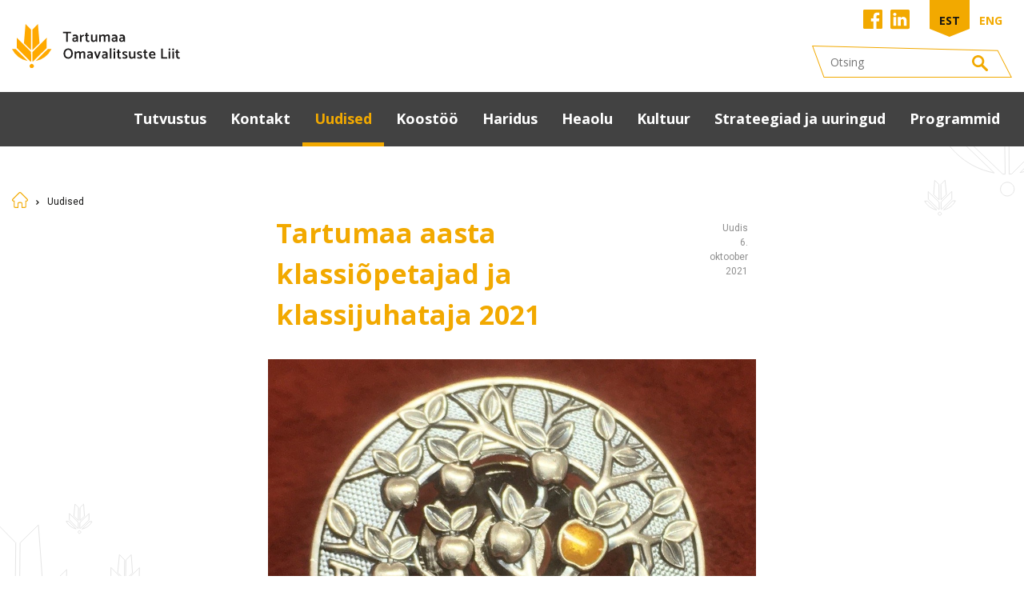

--- FILE ---
content_type: text/html; charset=utf-8
request_url: https://www.tartumaa.ee/uudised/tartumaa-aasta-klassiopetajad-ja-klassijuhataja-2021
body_size: 14576
content:
<!DOCTYPE html>





<html class="layout-root language-flags-enabled language-names-enabled language-menu-mode-popover site-search-enabled" lang="et" data-view-state="publicmode" data-lingual-mode="multilingual" data-menu-main-state="closed">
  <head prefix="og: http://ogp.me/ns#">
    
<!--[if IE]><meta http-equiv="X-UA-Compatible" content="IE=edge"><![endif]-->


<meta charset="UTF-8">
<meta name="viewport" content="width=device-width, initial-scale=1, minimum-scale=1">



  <link rel="icon" href="/favicon.ico" type="image/x-icon">
  <link rel="shortcut icon" href="/favicon.ico" type="image/ico">
  <link rel="shortcut icon" href="/favicon.ico" type="image/x-icon">






<link href="https://fonts.googleapis.com/css2?family=Open+Sans:wght@300;400;700&family=Roboto:wght@400;500;700&display=swap" rel="stylesheet">

<link href="/stylesheets/style.css" media="screen" rel="stylesheet" type="text/css" />




<!-- <link href="https://fonts.googleapis.com/css?family=Anonymous+Pro:400,400i,700,700i|Arvo:400,400i,700,700i|Cousine:400,400i,700,700i|Crimson+Text:400,400i,700,700i|Fira+Sans:400,400i,700,700i|Lato:400,400i,700,700i|Lora:400,400i,700,700i|Montserrat:400,400i,700,700i|Noto+Serif:400,400i,700,700i|Open+Sans:400,400i,700,700i|PT+Sans:400,400i,700,700i|PT+Serif:400,400i,700,700i|Playfair+Display:400,400i,700,700i|Raleway:400,400i,700,700i|Roboto+Mono:400,400i,700,700i|Roboto+Slab:400,700|Roboto:400,400i,700,700i|Source+Sans+Pro:400,400i,700,700i|Ubuntu+Mono:400,400i,700,700i|Ubuntu:400,400i,700,700i&amp;subset=cyrillic,cyrillic-ext,greek,greek-ext,hebrew,latin-ext,vietnamese" rel="stylesheet"> -->

<style type="text/css" data-voog-style> :root { --main__width: 1090px; --main__font-family: "Raleway", sans-serif; --main__color-primary: #000; --main__color-secondary: #ed1c24; --main__background-color: transparent;} :root { --menu-main__text-alignment: center; --menu-main__font-size: 28px; --menu-main__font-weight: 400; --menu-main-hover__font-weight: 400; --menu-main-active__font-weight: 400; --menu-main__font-style: normal; --menu-main-hover__font-style: normal; --menu-main-active__font-style: normal; --menu-main__text-decoration: 2px solid transparent; --menu-main-hover__text-decoration: 2px solid; --menu-main-active__text-decoration: 2px solid; --menu-main__text-transform: none; --menu-main-hover__text-transform: none; --menu-main-active__text-transform: none; --menu-main__color: #000; --menu-main-hover__color: #000; --menu-main-active__color: #000; --menu-sub__text-alignment: center; --menu-sub__font-size: 20px; --menu-sub__opacity: .5; --menu-sub-hover__opacity: .75; --menu-sub-active__opacity: 1; --menu-sub__font-weight: 400; --menu-sub-hover__font-weight: 400; --menu-sub-active__font-weight: 400; --menu-sub__font-style: normal; --menu-sub-hover__font-style: normal; --menu-sub-active__font-style: normal; --menu-sub__text-decoration: none; --menu-sub-hover__text-decoration: none; --menu-sub-active__text-decoration: none; --menu-sub__text-transform: none; --menu-sub-hover__text-transform: none; --menu-sub-active__text-transform: none; --menu-sub__color: #000; --menu-sub-hover__color: #000; --menu-sub-active__color: #000;} :root { --title__text-alignment: center; --title__font-size: 72px; --title__font-weight: 700; --title__font-style: normal; --title__text-decoration: none; --title__text-transform: none; --title__color: #ed1c24; --heading__text-alignment: left; --heading__font-weight: 700; --heading__font-style: normal; --heading__text-decoration: none; --heading__text-transform: none; --heading__color: #ed1c24; --subheading__text-alignment: left; --subheading__font-size: 32px; --subheading__font-weight: 700; --subheading__font-style: normal; --subheading__text-decoration: none; --subheading__text-transform: none; --subheading__color: #ed1c24;} :root { --layout-body-narrow__max-width: 960px; --layout-body-narrow__padding: 0; --layout-body-narrow__background-color: transparent; --content-area-article-title__font-size: 28px; --content-area-article-title__font-weight: 700; --content-area-article-title__font-style: normal; --content-area-article-title__text-decoration: none; --content-area-article-title__text-transform: uppercase; --content-area-article-title__color: #ed1c24; --content-area-article-date__font-size: 12px; --content-area-article-date__opacity: .5; --content-area-article-date__font-weight: 400; --content-area-article-date__font-style: normal; --content-area-article-date__text-decoration: none; --content-area-article-date__text-transform: none; --content-area-article-date__color: #000; --content-area-text__font-size: 20px; --content-area-text__line-height: 1.7; --content-area-text__color: #000; --content-area-link__font-weight: 400; --content-area-link-hover__font-weight: 400; --content-area-link__font-style: normal; --content-area-link-hover__font-style: normal; --content-area-link__text-decoration: underline; --content-area-link-hover__text-decoration: none; --content-area-link__text-transform: none; --content-area-link-hover__text-transform: none; --content-area-link__color: #ed1c24; --content-area-link-hover__color: #ed1c24;} :root { --content-area-button__padding: 16px; --content-area-button__font-size: 20px; --content-area-button__color: #fff; --content-area-button-hover__color: #fff; --content-area-button__background-color: #ed1c24; --content-area-button-hover__background-color: #ed1c24; --content-area-button__opacity: 1; --content-area-button-hover__opacity: .75; --content-area-button__font-weight: 400; --content-area-button-hover__font-weight: 400; --content-area-button__font-style: normal; --content-area-button-hover__font-style: normal; --content-area-button__text-decoration: none; --content-area-button-hover__text-decoration: none; --content-area-button__text-transform: none; --content-area-button-hover__text-transform: none;} :root { --content-area-table__padding: 12px; --content-area-table__font-size: 16px; --content-area-table__border-style: solid; --content-area-table__border-color: #000; --content-area-table__border-opacity: .1;} :root { --content-area-form-field-label__font-size: 16px; --content-area-form-field-label__font-weight: 400; --content-area-form-field-label__font-style: normal; --content-area-form-field-label__text-decoration: none; --content-area-form-field-label__text-transform: none; --content-area-form-field-label__color: #000; --content-area-form-field-text__font-size: 16px; --content-area-form-field-text__color: #000; --content-area-form-field-text__background-color: #fff; --content-area-form-field-text__border-color: rgba(0, 0, 0, 0.5); --content-area-form-field-text__font-weight: 400; --content-area-form-field-text__font-style: normal; --content-area-form-field-text__text-decoration: none; --content-area-form-field-text__text-transform: none;} :root { --layout-footer__padding: 32px; --layout-footer__font-size: 16px; --layout-footer__color: #000; --layout-footer__background-color: #f7f7f7; --layout-footer__font-weight: 400; --layout-footer__font-style: normal; --layout-footer__text-decoration: none; --layout-footer__text-transform: none;} </style>


<title>Tartumaa aasta klassiõpetajad ja klassijuhataja 2021 – Tartumaa Omavalitsuste Liit</title>




<meta property="og:type" content="article">
<meta property="og:url" content="https://www.tartumaa.ee/uudised/tartumaa-aasta-klassiopetajad-ja-klassijuhataja-2021">
<meta property="og:title" content="Tartumaa aasta klassiõpetajad ja klassijuhataja 2021 – Tartumaa Omavalitsuste Liit">
<meta property="og:site_name" content="Tartumaa Omavalitsuste Liit">





  
    <meta property="og:image" content="https://www.tartumaa.ee/photos/Aasta_opetaja_mark.jpg">
    <meta property="og:image:type" content="image/jpeg">
    <meta property="og:image:width" content="1116">
    <meta property="og:image:height" content="996">
  









  
    <link rel="prev" href="/uudised/head-opetajate-paeva">
  

  
    <link rel="next" href="/uudised/tartumaa-aasta-pohikooli-aineopetajad-ja-gumnaasiumiopetaja-2021">
  




<script type="application/ld+json">{"@context":"http://schema.org","@type":"BreadcrumbList","itemListElement":[{"@type":"ListItem","position":1,"item":{"@id":"https://www.tartumaa.ee/et","name":"Home"}},{"@type":"ListItem","position":2,"item":{"@id":"https://www.tartumaa.ee/uudised","name":"Uudised"}},{"@type":"ListItem","position":3,"item":{"@id":"https://www.tartumaa.ee/uudised/tartumaa-aasta-klassiopetajad-ja-klassijuhataja-2021","name":"Tartumaa aasta klassiõpetajad ja klassijuhataja 2021"}}]}</script>

<link href="/uudised.rss" rel="alternate" title="RSS voog" type="application/rss+xml" />




  
<style type="text/css" data-voog-style-variables>:root {--heading__font-size: 30px;
}
</style><script>(function(d){if(function(){var r,s=d.createElement("style");s.innerHTML="root: { --tmp: red; }";d.head.appendChild(s);r=!!(window.CSS&&CSS.supports&&CSS.supports("color","var(--tmp)"));s.parentNode.removeChild(s);return!r}()){var ds1="[data-voog-style]",ds2="[data-voog-style-variables]",rv=/(--[A-Za-z\d_-]+?)\s*:\s*(.+?)\s*;/gi,rx=/[^\s;]+\s*:\s*[^{;}\n]*?var\(\s*.+?\s*\)\s*[^;}\n]*?;/gi,sv=d.querySelectorAll(ds1+","+ds2),s=d.querySelectorAll(ds1),i=0,src="",vars={},m;for(;i<sv.length;src+=sv[i++].innerHTML);while((m=rv.exec(src))!==null&&(vars[m[1]]=m[2]));for(i=s.length;i--;){s[i].innerHTML=s[i].innerHTML.replace(rx,function(r){var sr=r,rep=false;sr=sr.replace(/var\(\s*(.+?)\s*\)/gi,function(st,k){if(vars[k]!==undefined){rep=true;return vars[k]}else{return st}});return rep?sr+r:r})}}})(document);
</script></head>

  <body class="layout-container page-language-et">

    

      <header>
  <div class="container header-top-content hide-sm">
    <div class="row equal-height">
      <div class="col-2">
        <a href="/et" class="logo">
          <img src="/assets/logo.svg" alt="">
        </a>
      </div>
      <div class="col-10">
        <div class="d-flex d-column f-align-bottom">
          <div class="push-bottom-2">
			<div class="header-top-links">
				<div class="header-social-links">
					<a href="https://www.facebook.com/TartumaaOVL/" target="_blank">
						<svg xmlns="http://www.w3.org/2000/svg" width="24" height="24" viewBox="0 0 24 24">
							<path id="Path_83" data-name="Path 83"
								d="M22.667,0H1.333A1.333,1.333,0,0,0,0,1.333V22.667A1.333,1.333,0,0,0,1.333,24H12.82V14.72H9.7V11.087H12.82V8.42c0-3.1,1.893-4.79,4.667-4.79a25.819,25.819,0,0,1,2.793.143V7H18.367c-1.5,0-1.8.717-1.8,1.767V11.08h3.6L19.7,14.713H16.57V24h6.1A1.333,1.333,0,0,0,24,22.667V1.333A1.333,1.333,0,0,0,22.667,0Z"
								transform="translate(0)" fill="currentColor" />
						</svg>
					</a>
					<a href="http://linkedin.com/company/association-of-municipalities-of-tartu-county" target="_blank">
						<svg width="24" height="25" viewBox="0 0 24 25" fill="none" xmlns="http://www.w3.org/2000/svg">
							<path d="M12.9054 10.8936V10.8562C12.8976 10.8688 12.8894 10.8815 12.8811 10.8936H12.9054Z" fill="currentColor" />
							<path
								d="M22.2257 0H1.77287C0.79393 0 0 0.774992 0 1.73014V22.4223C0 23.377 0.79393 24.152 1.77287 24.152H22.2257C23.2061 24.152 24 23.3765 24 22.4223V1.73014C24 0.774507 23.2056 0 22.2257 0ZM7.27454 20.2183H3.64965V9.31253H7.27454V20.2183ZM5.46234 7.82276H5.43806C4.22215 7.82276 3.43551 6.98513 3.43551 5.93869C3.43551 4.86895 4.24643 4.05463 5.48613 4.05463C6.72631 4.05463 7.48917 4.86895 7.51344 5.93869C7.51344 6.98513 6.72583 7.82276 5.46234 7.82276ZM20.346 20.2183H16.7211V14.3825C16.7211 12.917 16.1967 11.9167 14.8851 11.9167C13.8838 11.9167 13.2875 12.5912 13.0248 13.2429C12.9292 13.4754 12.9059 13.8008 12.9059 14.1271V20.2178H9.28097C9.28097 20.2178 9.32856 10.3342 9.28097 9.31205H12.9059V10.8557C13.3876 10.1128 14.249 9.05469 16.1734 9.05469C18.5581 9.05469 20.3465 10.6139 20.3465 13.9639L20.346 20.2183Z"
								fill="currentColor" />
						</svg>
					</a>
				</div>
				<ul class="languages">
  
  <li class=" active"><a href="/uudised" data-lang-code="et">Est</a></li>
  
  <li class=""><a href="/news" data-lang-code="en">Eng</a></li>
  
</ul>

			</div>
          </div>

          <div class="header-search">
  <form action="" class="search-form">
    <div class="search">
      <input type="text" name="" placeholder="Otsing">
    </div>
    <div class="suggestions">
      <ul>
      </ul>
    </div>
  </form>
</div>

        </div>
      </div>
    </div>
  </div>

  <div class="menu-bar hide-sm">
    <div class="container">
      <div class="row">
        <div class="col-12">
          <nav>
            
              <ul class="menu">

  
  <li class="dropdown dropdown-simple ">
    <a href="/tutvustus">Tutvustus</a>

    

	
	<div class="submenu-simple ">
		<div class="dropdown-menu small-text">
			
			<div>
				<a href="/tutvustus/pohikiri">Põhikiri</a>
			</div>
			
			<div>
				<a href="/tutvustus/omavalitsused">Omavalitsused</a>
			</div>
			
			<div>
				<a href="/tutvustus/uldkoosolek-1">Üldkoosolek</a>
			</div>
			
			<div>
				<a href="/tutvustus/juhatus">Juhatus</a>
			</div>
			
			<div>
				<a href="/tutvustus/sumboolika">Sümboolika</a>
			</div>
			
			<div>
				<a href="/tutvustus/tunnustamine">Tunnustamine</a>
			</div>
			
			<div>
				<a href="/tutvustus/dokumend">Dokumendid</a>
			</div>
			
			<div>
				<a href="/tutvustus/hankekord">Hankekord</a>
			</div>
			
			<div>
				<a href="/tutvustus/fotogalerii">Fotogalerii</a>
			</div>
			
			<div>
				<a href="/tutvustus/kalender">Sündmuste kalender</a>
			</div>
			
		</div>
	</div>
	
  </li>
  
  <li class="dropdown dropdown-simple ">
    <a href="/kontakt">Kontakt</a>

    

	
	<div class="submenu-simple ">
		<div class="dropdown-menu small-text">
			
			<div>
				<a href="/kontakt/struktuur">Struktuur</a>
			</div>
			
		</div>
	</div>
	
  </li>
  
  <li class=" active">
    <a href="/uudised">Uudised</a>

    

	
  </li>
  
  <li class="dropdown dropdown-simple ">
    <a href="/koostoo">Koostöö</a>

    

	
	<div class="submenu-simple ">
		<div class="dropdown-menu small-text">
			
			<div>
				<a href="/koostoo/partnerid">Partnerid</a>
			</div>
			
			<div>
				<a href="/koostoo/eesti-projektid">Eesti-sisesed projektid</a>
			</div>
			
			<div>
				<a href="/koostoo/rahvusvahelised-projektid">Rahvusvahelised projektid</a>
			</div>
			
			<div>
				<a href="/koostoo/vep">Võrtsjärve-Emajõe-Peipsi võrgustiku ja veetee arendamine</a>
			</div>
			
			<div>
				<a href="/koostoo/louna-eesti-koostoo">Lõuna-Eesti koostöö</a>
			</div>
			
			<div>
				<a href="/koostoo/komisjonid-ja-noukogud">Komisjonid ja nõukogud</a>
			</div>
			
			<div>
				<a href="/koostoo/oppereisid">Õppereisid</a>
			</div>
			
			<div>
				<a href="/koostoo/maakondlikud-projektid">Lõppenud projektid</a>
			</div>
			
			<div>
				<a href="/koostoo/30-aastat-tartumaa-omavalitsuste-liitu">30 aastat Tartumaa Omavalitsuste Liitu</a>
			</div>
			
		</div>
	</div>
	
  </li>
  
  <li class="dropdown dropdown-simple ">
    <a href="/haridus">Haridus</a>

    

	
	<div class="submenu-simple ">
		<div class="dropdown-menu small-text">
			
			<div>
				<a href="/haridus/haridusinfo-ja-uudised">Haridusinfo ja uudised</a>
			</div>
			
			<div>
				<a href="/haridus/maakonna-haridusasutused">Tartumaa haridusasutused</a>
			</div>
			
			<div>
				<a href="/haridus/huviharidus">Huviharidus</a>
			</div>
			
			<div>
				<a href="/haridus/taiskasvanuharidus">Täiskasvanuharidus</a>
			</div>
			
			<div>
				<a href="/haridus/aineuhendused">Aineühendused</a>
			</div>
			
			<div>
				<a href="/haridus/projektid-uuringud">Projektid, uuringud</a>
			</div>
			
		</div>
	</div>
	
  </li>
  
  <li class="dropdown dropdown-simple ">
    <a href="/heaolu">Heaolu</a>

    

	
	<div class="submenu-simple ">
		<div class="dropdown-menu small-text">
			
			<div>
				<a href="/heaolu/haridusasutuste-tervisedendus">Haridusasutuste tervisedendaja</a>
			</div>
			
			<div>
				<a href="/heaolu/noortegarantii-tugisusteem">Noortegarantii tugisüsteem</a>
			</div>
			
			<div>
				<a href="/heaolu/haridusasutuste-toitlustuskorraldus">Haridusasutuste toitlustuskorraldus</a>
			</div>
			
			<div>
				<a href="/heaolu/leen">Lõuna-Eesti ettevõtlikud noored</a>
			</div>
			
			<div>
				<a href="/heaolu/hoolduskoordinatsioon">Hoolduskoordinaatorid</a>
			</div>
			
			<div>
				<a href="/heaolu/rahvatervis">Rahvatervis ja ennetus</a>
			</div>
			
			<div>
				<a href="/heaolu/tartumaa-heaolu-ja-terviseprofiil-2021">Tartu maakonna tervise ja heaoluprofiil 2021</a>
			</div>
			
		</div>
	</div>
	
  </li>
  
  <li class="dropdown dropdown-simple ">
    <a href="/kultuur">Kultuur</a>

    

	
	<div class="submenu-simple ">
		<div class="dropdown-menu small-text">
			
			<div>
				<a href="/kultuur/tol-ulesanded-kultuurivaldkonnas">Tartumaa Omavalitsuste Liidu ülesanded kultuurivaldkonnas</a>
			</div>
			
			<div>
				<a href="/kultuur/arengusuunad">Arengusuunad</a>
			</div>
			
			<div>
				<a href="/kultuur/laulu-ja-tantsupidu">Laulu- ja tantsupidu</a>
			</div>
			
			<div>
				<a href="/kultuur/kultuuriasutused">Kultuuriasutused</a>
			</div>
			
			<div>
				<a href="/kultuur/kov-kultuurijuhid">KOV kultuurijuhid</a>
			</div>
			
			<div>
				<a href="/kultuur/raamatukogud">Raamatukogud</a>
			</div>
			
			<div>
				<a href="/kultuur/valdkonna-partnerid">Partnerid</a>
			</div>
			
			<div>
				<a href="/kultuur/kultuuriaken">Kultuuriaken</a>
			</div>
			
			<div>
				<a href="/kultuur/tartumaa-loomerada">Tartumaa loomerada</a>
			</div>
			
			<div>
				<a href="/kultuur/toimunud">Toimunud</a>
			</div>
			
		</div>
	</div>
	
  </li>
  
  <li class="dropdown dropdown-simple ">
    <a href="/arendus">Strateegiad ja uuringud</a>

    

	
	<div class="submenu-simple ">
		<div class="dropdown-menu small-text">
			
			<div>
				<a href="/arendus/maakonna-arengustrateegia-2040">Maakonna arengustrateegia 2040</a>
			</div>
			
			<div>
				<a href="https://tol.voog.com/kultuur/arengusuunad">Kultuuristrateegia 2025</a>
			</div>
			
			<div>
				<a href="/arendus/maakonnaplaneering">Tartumaa maakonnaplaneering 2030+</a>
			</div>
			
			<div>
				<a href="/arendus/tartumaa-ringmajanduse-teekaart">Tartumaa ringmajanduse teekaart</a>
			</div>
			
			<div>
				<a href="/arendus/eesti-regionaaltasandi-arengu-analuus">Eesti regionaaltasandi arengu analüüs</a>
			</div>
			
			<div>
				<a href="/arendus/tartu-maakonna-kliima-ja-energiakava-koostamine">Tartu maakonna energia- ja kliimakava </a>
			</div>
			
			<div>
				<a href="/arendus/toidustrateegia">Tartu maakonna toidustrateegia 2022-2030</a>
			</div>
			
			<div>
				<a href="/arendus/uuringud">Uuringud</a>
			</div>
			
		</div>
	</div>
	
  </li>
  
  <li class="dropdown dropdown-simple ">
    <a href="/programmid">Programmid</a>

    

	
	<div class="submenu-simple last-item">
		<div class="dropdown-menu small-text">
			
			<div>
				<a href="/programmid/kop">Kohaliku omaalgatuse programm (KOP)</a>
			</div>
			
			<div>
				<a href="/programmid/peipsiveere-arenguprogramm">Peipsiveere arenguprogramm</a>
			</div>
			
		</div>
	</div>
	
  </li>
  

</ul>

            
          </nav>
        </div>
        <div class="col-2"></div>
      </div>
    </div>
  </div>

  <div class="mobile-menu hide-lg">
    <div class="mobile-menu-bar">
      <div class="container">
        <div class="row">
          <div class="col-sm-6 col-xs-6">
            <a href="/et" class="logo">
              <img src="/assets/logo-light.svg" alt="">
            </a>
          </div>
          <div class="col-sm-6 col-xs-6 d-flex f-align-right f-align-middle">
            <div class="menu-toggle">
              <div class="menu-icon">
                <img src="/assets/icon-menu.svg" alt="">
              </div>
              <div class="menu-close">

              </div>
            </div>
          </div>
        </div>
      </div>
    </div>

    <div class="menu-container">
      <div class="menu-container-layout">
        <div class="menu-block">
          <ul class="mobile-menu">
  
  <li>
    <a href="/tutvustus">Tutvustus</a>

    
    <div class="toggle"></div>
    <ul class="submenu">
      
      <a href="/tutvustus/pohikiri">Põhikiri</a>
        
      
      <a href="/tutvustus/omavalitsused">Omavalitsused</a>
        
      
      <a href="/tutvustus/uldkoosolek-1">Üldkoosolek</a>
        
      
      <a href="/tutvustus/juhatus">Juhatus</a>
        
      
      <a href="/tutvustus/sumboolika">Sümboolika</a>
        
      
      <a href="/tutvustus/tunnustamine">Tunnustamine</a>
        
          
            <li><a href="/tutvustus/tunnustamine/teenetemark-kuldne-tammeoks">Teenetemärk Kuldne Tammeoks</a></li>
          
            <li><a href="/tutvustus/tunnustamine/aasta-opetaja">Aasta õpetaja</a></li>
          
            <li><a href="/tutvustus/tunnustamine/parimad-koolilopetajad">Parimad koolilõpetajad</a></li>
          
            <li><a href="/tutvustus/tunnustamine/eesti-kaunis-kodu">Tartumaa kaunis kodu</a></li>
          
            <li><a href="/tutvustus/tunnustamine/aasta-kula">Aasta Küla</a></li>
          
            <li><a href="/tutvustus/tunnustamine/kultuuriparl">Kultuuripärl</a></li>
          
            <li><a href="/tutvustus/tunnustamine/tartumaa-aasta-raamatukoguhoidja">Tartumaa aasta raamatukoguhoidja</a></li>
          
        
      
      <a href="/tutvustus/dokumend">Dokumendid</a>
        
      
      <a href="/tutvustus/hankekord">Hankekord</a>
        
      
      <a href="/tutvustus/fotogalerii">Fotogalerii</a>
        
      
      <a href="/tutvustus/kalender">Sündmuste kalender</a>
        
      
    </ul>
    
  </li>
  
  <li>
    <a href="/kontakt">Kontakt</a>

    
    <div class="toggle"></div>
    <ul class="submenu">
      
      <a href="/kontakt/struktuur">Struktuur</a>
        
      
    </ul>
    
  </li>
  
  <li>
    <a href="/uudised">Uudised</a>

    
  </li>
  
  <li>
    <a href="/koostoo">Koostöö</a>

    
    <div class="toggle"></div>
    <ul class="submenu">
      
      <a href="/koostoo/partnerid">Partnerid</a>
        
      
      <a href="/koostoo/eesti-projektid">Eesti-sisesed projektid</a>
        
          
            <li><a href="/koostoo/eesti-projektid/leen">Lõuna-Eesti ettevõtlikud noored</a></li>
          
            <li><a href="/koostoo/eesti-projektid/neet">Noortegarantii tugisüsteem</a></li>
          
            <li><a href="/koostoo/eesti-projektid/hoolduskoordinatsioon">Inimkeskse hoolekande- ja tervishoiusüsteemi koordinatsiooni jätkumudeli rakendamine Tartumaal</a></li>
          
            <li><a href="/koostoo/eesti-projektid/heaolu-loov-koolipaev">Heaolu loov koolipäev</a></li>
          
        
      
      <a href="/koostoo/rahvusvahelised-projektid">Rahvusvahelised projektid</a>
        
          
            <li><a href="/koostoo/rahvusvahelised-projektid/interreg-europe-projekt-ruralyouthfuture">Rural Youth Future</a></li>
          
            <li><a href="/koostoo/rahvusvahelised-projektid/erural-resilience">eRural Resilience</a></li>
          
            <li><a href="/koostoo/rahvusvahelised-projektid/cinurgi">CINURGi</a></li>
          
            <li><a href="/koostoo/rahvusvahelised-projektid/desice">DESICE</a></li>
          
            <li><a href="/koostoo/rahvusvahelised-projektid/coop4ruralgov">Coop4RURALGov</a></li>
          
            <li><a href="/koostoo/rahvusvahelised-projektid/digital-rural">Digital Rural</a></li>
          
            <li><a href="/koostoo/rahvusvahelised-projektid/succeed-in-business">Succeed in Business</a></li>
          
            <li><a href="/koostoo/rahvusvahelised-projektid/school-food-waste-solutions">School Food Waste Solutions</a></li>
          
            <li><a href="/koostoo/rahvusvahelised-projektid/ecoc-echo">ECoC Echo</a></li>
          
            <li><a href="/koostoo/rahvusvahelised-projektid/loppenud-projektid">Lõppenud projektid</a></li>
          
        
      
      <a href="/koostoo/vep">Võrtsjärve-Emajõe-Peipsi võrgustiku ja veetee arendamine</a>
        
          
            <li><a href="/koostoo/vep/vaikesundmused">VEP väikesündmused</a></li>
          
        
      
      <a href="/koostoo/louna-eesti-koostoo">Lõuna-Eesti koostöö</a>
        
      
      <a href="/koostoo/komisjonid-ja-noukogud">Komisjonid ja nõukogud</a>
        
      
      <a href="/koostoo/oppereisid">Õppereisid</a>
        
          
            <li><a href="/koostoo/oppereisid/norra-22-26-mai-2022">Norra 22-26. mai 2022</a></li>
          
            <li><a href="/koostoo/oppereisid/taani-26-29-03-2023">Taani 26.-29. märts 2023</a></li>
          
            <li><a href="/koostoo/oppereisid/euroopa-parlament">Euroopa Parlament 6.-7. november 2023</a></li>
          
            <li><a href="/koostoo/oppereisid/uppsala-12-15-11-23">Uppsala 12.-15. november 2023</a></li>
          
            <li><a href="/koostoo/oppereisid/rootsi-29-08-1-09-2023">Rootsi 29.08-1.09.2023</a></li>
          
            <li><a href="/koostoo/oppereisid/island-5-9-mai-2024">Island 5.-9. mai 2024</a></li>
          
        
      
      <a href="/koostoo/maakondlikud-projektid">Lõppenud projektid</a>
        
          
            <li><a href="/koostoo/maakondlikud-projektid/hop-projekt">Tartumaa heaoluprogrammi rakendusmudeli  loomine ja piloteerimine</a></li>
          
        
      
      <a href="/koostoo/30-aastat-tartumaa-omavalitsuste-liitu">30 aastat Tartumaa Omavalitsuste Liitu</a>
        
      
    </ul>
    
  </li>
  
  <li>
    <a href="/haridus">Haridus</a>

    
    <div class="toggle"></div>
    <ul class="submenu">
      
      <a href="/haridus/haridusinfo-ja-uudised">Haridusinfo ja uudised</a>
        
      
      <a href="/haridus/maakonna-haridusasutused">Tartumaa haridusasutused</a>
        
          
            <li><a href="/haridus/maakonna-haridusasutused/koolieelsed-lasteasutused">Koolieelsed lasteasutused</a></li>
          
            <li><a href="/haridus/maakonna-haridusasutused/uldhariduskoolid">Üldhariduskoolid</a></li>
          
            <li><a href="/haridus/maakonna-haridusasutused/kutsekoolid">Kutsekoolid</a></li>
          
            <li><a href="/haridus/maakonna-haridusasutused/korgkoolid">Kõrgkoolid</a></li>
          
            <li><a href="/haridus/maakonna-haridusasutused/huvikoolid">Huvikoolid</a></li>
          
        
      
      <a href="/haridus/huviharidus">Huviharidus</a>
        
      
      <a href="/haridus/taiskasvanuharidus">Täiskasvanuharidus</a>
        
          
            <li><a href="/haridus/taiskasvanuharidus/taiskasvanud-oppija-nadal">Täiskasvanud õppija nädal</a></li>
          
            <li><a href="/haridus/taiskasvanuharidus/tunnustamine-2025">Tunnustamine 2025</a></li>
          
            <li><a href="/haridus/taiskasvanuharidus/tunnustamine-2024">Tunnustamine 2024</a></li>
          
            <li><a href="/haridus/taiskasvanuharidus/tunnustamine-2023">Tunnustamine 2023</a></li>
          
            <li><a href="/haridus/taiskasvanuharidus/tunnustamine-2022">Tunnustamine 2022</a></li>
          
            <li><a href="/haridus/taiskasvanuharidus/tunnustamine-2021">Tunnustamine 2021</a></li>
          
            <li><a href="/haridus/taiskasvanuharidus/tunnustamine-2020">Tunnustamine 2020</a></li>
          
        
      
      <a href="/haridus/aineuhendused">Aineühendused</a>
        
          
            <li><a href="/haridus/aineuhendused/maakonna-aineuhendused">Maakonna aineühendused</a></li>
          
            <li><a href="/haridus/aineuhendused/tartu-linna-aineuhendused">Tartu linna aineühendused</a></li>
          
            <li><a href="/haridus/aineuhendused/tartumaa-koolijuhtide-uhendus">Tartumaa Koolijuhtide Ühendus</a></li>
          
        
      
      <a href="/haridus/projektid-uuringud">Projektid, uuringud</a>
        
          
            <li><a href="/haridus/projektid-uuringud/hop-projekt">HOP projekt</a></li>
          
            <li><a href="/haridus/projektid-uuringud/hev-uuring">HEV uuring</a></li>
          
        
      
    </ul>
    
  </li>
  
  <li>
    <a href="/heaolu">Heaolu</a>

    
    <div class="toggle"></div>
    <ul class="submenu">
      
      <a href="/heaolu/haridusasutuste-tervisedendus">Haridusasutuste tervisedendaja</a>
        
          
            <li><a href="/heaolu/haridusasutuste-tervisedendus/mangujuhtidele">Mängujuhtidele</a></li>
          
        
      
      <a href="/heaolu/noortegarantii-tugisusteem">Noortegarantii tugisüsteem</a>
        
          
            <li><a href="/heaolu/noortegarantii-tugisusteem/teenused-noortele">Tugiteenused noortele</a></li>
          
            <li><a href="/heaolu/noortegarantii-tugisusteem/videod">Videomaterjalid</a></li>
          
            <li><a href="/heaolu/noortegarantii-tugisusteem/toomentorlus-ettevottes">Töömentorlus ettevõttes</a></li>
          
        
      
      <a href="/heaolu/haridusasutuste-toitlustuskorraldus">Haridusasutuste toitlustuskorraldus</a>
        
          
            <li><a href="/heaolu/haridusasutuste-toitlustuskorraldus/koolipere-toidutargaks">Arenguprogramm "Koolipere toidutargaks"</a></li>
          
            <li><a href="/heaolu/haridusasutuste-toitlustuskorraldus/juhendid">Juhendid </a></li>
          
            <li><a href="/heaolu/haridusasutuste-toitlustuskorraldus/toitlustuskorralduse-uuring">Toitlustuskorralduse uuring</a></li>
          
            <li><a href="/heaolu/haridusasutuste-toitlustuskorraldus/tegevuskava-2025-2028">Tegevuskava 2025-2028</a></li>
          
            <li><a href="/heaolu/haridusasutuste-toitlustuskorraldus/hea-tahte-kokkulepe">Hea tahte kokkulepe</a></li>
          
            <li><a href="/heaolu/haridusasutuste-toitlustuskorraldus/koolitused">Koolituste materjalid</a></li>
          
            <li><a href="/heaolu/haridusasutuste-toitlustuskorraldus/meedia">Meediakajastused</a></li>
          
            <li><a href="/heaolu/haridusasutuste-toitlustuskorraldus/fotogalerii">Fotogalerii</a></li>
          
            <li><a href="/heaolu/haridusasutuste-toitlustuskorraldus/toiduhariduse-juhtgrupp">Tartumaa toiduhariduse ja toitlustuskorralduse juhtgrupp</a></li>
          
        
      
      <a href="/heaolu/leen">Lõuna-Eesti ettevõtlikud noored</a>
        
      
      <a href="/heaolu/hoolduskoordinatsioon">Hoolduskoordinaatorid</a>
        
      
      <a href="/heaolu/rahvatervis">Rahvatervis ja ennetus</a>
        
          
            <li><a href="/heaolu/rahvatervis/soeluuringud">Sõeluuringud </a></li>
          
            <li><a href="/heaolu/rahvatervis/erakorraline-hambaravi">Vältimatu hambaravi</a></li>
          
        
      
      <a href="/heaolu/tartumaa-heaolu-ja-terviseprofiil-2021">Tartu maakonna tervise ja heaoluprofiil 2021</a>
        
          
            <li><a href="/heaolu/tartumaa-heaolu-ja-terviseprofiil-2021/rahvastiku-tervise-arengukava-2030">Rahvastiku tervise arengukava 2030</a></li>
          
        
      
    </ul>
    
  </li>
  
  <li>
    <a href="/kultuur">Kultuur</a>

    
    <div class="toggle"></div>
    <ul class="submenu">
      
      <a href="/kultuur/tol-ulesanded-kultuurivaldkonnas">Tartumaa Omavalitsuste Liidu ülesanded kultuurivaldkonnas</a>
        
      
      <a href="/kultuur/arengusuunad">Arengusuunad</a>
        
          
            <li><a href="/kultuur/arengusuunad/https-tol-voog-com-kultuur-arengusuunad">Kultuuristrateegia 2025</a></li>
          
            <li><a href="/kultuur/arengusuunad/loov-vald-kogukonnakiirendi">Loov Vald - kogukonnakiirendi 2022 - 2024</a></li>
          
        
      
      <a href="/kultuur/laulu-ja-tantsupidu">Laulu- ja tantsupidu</a>
        
          
            <li><a href="/kultuur/laulu-ja-tantsupidu/xxviii-laulu-ja-xxi-tantsupidu-iseoma">2025 XXVIII laulu- ja XXI tantsupidu „Iseoma“</a></li>
          
            <li><a href="/kultuur/laulu-ja-tantsupidu/xiii-noorte-laulu-ja-tantsupidu-puha-on-maa">2023 XIII noorte laulu- ja tantsupidu „Püha on maa“ </a></li>
          
            <li><a href="/kultuur/laulu-ja-tantsupidu/xxvii-laulu-ja-xx-tantsupeo-minu-arm">2019 XXVII laulu- ja XX tantsupeo „Minu arm“ </a></li>
          
        
      
      <a href="/kultuur/kultuuriasutused">Kultuuriasutused</a>
        
      
      <a href="/kultuur/kov-kultuurijuhid">KOV kultuurijuhid</a>
        
      
      <a href="/kultuur/raamatukogud">Raamatukogud</a>
        
      
      <a href="/kultuur/valdkonna-partnerid">Partnerid</a>
        
      
      <a href="/kultuur/kultuuriaken">Kultuuriaken</a>
        
      
      <a href="/kultuur/tartumaa-loomerada">Tartumaa loomerada</a>
        
      
      <a href="/kultuur/toimunud">Toimunud</a>
        
          
            <li><a href="/kultuur/toimunud/euroopa-kultuuripealinn-2024">Euroopa kultuuripealinn 2024</a></li>
          
            <li><a href="/kultuur/toimunud/loov-tartumaa">Loov Tartumaa arendus- ja koolitusprogramm 2020-2021</a></li>
          
            <li><a href="/kultuur/toimunud/kogukonnakiirendi-loov-vald">Kogukonnakiirendi "Loov vald"</a></li>
          
        
      
    </ul>
    
  </li>
  
  <li>
    <a href="/arendus">Strateegiad ja uuringud</a>

    
    <div class="toggle"></div>
    <ul class="submenu">
      
      <a href="/arendus/maakonna-arengustrateegia-2040">Maakonna arengustrateegia 2040</a>
        
          
            <li><a href="/arendus/maakonna-arengustrateegia-2040/maakonna-arengustrateegia-elluviimise-toetusmeede">Maakonna arengustrateegia elluviimise toetusmeede </a></li>
          
            <li><a href="/arendus/maakonna-arengustrateegia-2040/maakonna-arengustrateegia-uuendamine">Maakonna arengustrateegia uuendamine 2021-2023</a></li>
          
        
      
      <a href="https://tol.voog.com/kultuur/arengusuunad">Kultuuristrateegia 2025</a>
        
      
      <a href="/arendus/maakonnaplaneering">Tartumaa maakonnaplaneering 2030+</a>
        
      
      <a href="/arendus/tartumaa-ringmajanduse-teekaart">Tartumaa ringmajanduse teekaart</a>
        
      
      <a href="/arendus/eesti-regionaaltasandi-arengu-analuus">Eesti regionaaltasandi arengu analüüs</a>
        
      
      <a href="/arendus/tartu-maakonna-kliima-ja-energiakava-koostamine">Tartu maakonna energia- ja kliimakava </a>
        
          
            <li><a href="/arendus/tartu-maakonna-kliima-ja-energiakava-koostamine/ajakava">Ajaline raamistik</a></li>
          
            <li><a href="/arendus/tartu-maakonna-kliima-ja-energiakava-koostamine/programmiline-raamistik">Programmiline raamistik</a></li>
          
            <li><a href="/arendus/tartu-maakonna-kliima-ja-energiakava-koostamine/seminarid">Seminarid</a></li>
          
            <li><a href="/arendus/tartu-maakonna-kliima-ja-energiakava-koostamine/artiklid">Artikkel - I Roheraju veebiseminar</a></li>
          
            <li><a href="/arendus/tartu-maakonna-kliima-ja-energiakava-koostamine/artikkel-ii-roheraju-veebiseminar">Artikkel - II Roheraju veebiseminar</a></li>
          
        
      
      <a href="/arendus/toidustrateegia">Tartu maakonna toidustrateegia 2022-2030</a>
        
      
      <a href="/arendus/uuringud">Uuringud</a>
        
      
    </ul>
    
  </li>
  
  <li>
    <a href="/programmid">Programmid</a>

    
    <div class="toggle"></div>
    <ul class="submenu">
      
      <a href="/programmid/kop">Kohaliku omaalgatuse programm (KOP)</a>
        
          
            <li><a href="/programmid/kop/dokumendid-taotlus-ja-aruandevormid">Dokumendid, taotlus- ja aruandevormid</a></li>
          
            <li><a href="/programmid/kop/toetatud-projektid">Toetatud projektid</a></li>
          
            <li><a href="/programmid/kop/maakondlik-hindamiskomisjon">Maakondlik hindamiskomisjon</a></li>
          
        
      
      <a href="/programmid/peipsiveere-arenguprogramm">Peipsiveere arenguprogramm</a>
        
          
            <li><a href="/programmid/peipsiveere-arenguprogramm/dokumendid-ja-vormid">Dokumendid ja vormid</a></li>
          
        
      
    </ul>
    
  </li>
  

</ul>

        </div>
        <div class="search-block">
          <div class="header-search">
  <form action="" class="search-form">
    <div class="search">
      <input type="text" name="" placeholder="Otsing">
    </div>
    <div class="suggestions">
      <ul>
      </ul>
    </div>
  </form>
</div>

        </div>
        <div class="language-block">
          <ul class="languages">
  
  <li class=" active"><a href="/uudised" data-lang-code="et">Est</a></li>
  
  <li class=""><a href="/news" data-lang-code="en">Eng</a></li>
  
</ul>

        </div>
      </div>
    </div>
  </div>

</header>


      

      

      <main>

        <section class="pad-bottom-10 pad-top-6">
          <div class="container">
            <div class="row hide-sm hide-xs">
              <div class="col-6">
                <div class="breadcrumbs">
  <ul>
    <li class="home">
      <a href="/et"><img src="/assets/icon-home.svg" alt=""></a>
    </li>
    
    
      
      
        
      
        
      
        
        <li><a href="/uudised">Uudised</a></li>
        
      
        
      
        
      
        
      
        
      
        
      
        
      
        
      
        
      
        
      
        
      
        
      
    
      
      
    
  </ul>
</div>

              </div>
              <div class="col-8">

              </div>
            </div>

            <div class="row align-bottom">
              <div class="col-3 align-center pad-bottom-10 hide-sm">
                
                <a href="" class="share-article">
                  <div class="icon"></div>
                  <div class="strong small-text">Jaga artiklit</div>
                </a>
                

              </div>

              <div class="col-6">
                <article class="text-content push-bottom-6">
                  <div class="article-head pad-left-1 pad-right-1 pad-xs-left-0 pad-xs-right-0">
                    <h1 class="push-top-0 push-bottom-3">Tartumaa aasta klassiõpetajad ja klassijuhataja 2021</h1>
                    <div class="info align-right light-text tiny-text pad-top-1">
                      
                      <div>
                        
                          
							Uudis
						  
                        
                      </div>
                      
                      <div>6. oktoober 2021</div>
                    </div>
                  </div>

                  
                  <figure class="article-image">
                    <img src="https://www.tartumaa.ee/photos/Aasta_opetaja_mark.jpg" alt="">
                    <figcaption class="image-caption pad-left-1 pad-right-1 pad-xs-left-0 pad-xs-right-0"></figcaption>
                  </figure>

                  

                  <div class="pad-left-1 pad-right-1 pad-xs-left-0 pad-xs-right-0 pad-top-3">
                    





Teie ees on täna Tartumaa aasta õpetajad 2021 klassiõpetaja
kategoorias – <b>Annika Apuhtin, Eve Aru, </b><b>Heli Leedjärv </b>ja
klassijuhataja kategoorias- <b>Tiina
Tuuling!</b><br>
                    


















<p>

30. septembril 2021 tunnustati Tartu Ülikooli aulas Tartu
linna ja maakonna parimaid haridustöötajaid.

Õpetajate päeva nädala jooksul tutvustame kõiki
selleaastaseid aasta õpetaja konkursi „Eestimaa õpib ja tänab“ Tartumaa
laureaate.

<b></b></p>

<p>&#x2764;&nbsp; &nbsp; &nbsp; &nbsp;<b>Annika
Apuhtin</b> on Melliste Kooli klassiõpetaja, kes on pühendunud oma tööle, on
leidlik ja pakub mitmekülgset õpetust ning arenemisvõimalust õpilastele. Õpetajana
pöörab ta tähelepanu klassi keskkonna kujundamisele. Kasutab erinevaid
õpetamisviise, et tunnid oleksid põnevad, pakuksid igale lapsele eduelamust
tema võimetest ja oskustest lähtuvalt.</p>

<p>Taaskasutus ja keskkonnahoid on tema
tundidesse lõimitud. Kasutab palju e-keskkondi ja e-materjale, millega
suurendada lastes huvi, et õppimine ei oleks tüütu tegevus nutipõlvkonnale.</p>

<p>Õpetaja Annika on kindlasti suunaja ja
eeskuju. Õpilaste omavaheliste suhete kujunemise ja klassi kui grupimeelsuse
kasvatamisega alustab ta kohe esimestest tundidest alates, et iga laps tunneks
end klassis teretulnuna. Õpetaja eesmärk on panna õpilasi mõistma igat
klassikaaslast, ta tõstab esile erinevuste väärtustamise - leiame igas õpilases
midagi head.</p>

<p>Ta on nutiõpetaja. Oma töös kasutab palju
mänge, keskkondi, äppe, digivahendeid, sh roboteid, et põnevamaid tunde luua
lastele, luua ahhaelamust ja tekitada huvi õpilasel ise edasi uurida. Otsib
õpetaja jaoks lihtsustamisvõimalusi, aga samas suurendada õpilase ja vanema
jaoks tagasiside andmise võimalusi.</p>

<p>&#x2764;&nbsp; &nbsp; &nbsp; &nbsp;<b>Eve Aru</b>
on Tabivere Põhikooli klassiõpetaja, kes teeb oma tööd südamega ning on oma
süsteemsuse ja põhjalikkusega eeskujuks kolleegidele.</p>

<p>Õpetaja kasutab õppetöös erinevaid
õppemeetodeid, õppevahendeid, õpikeskkondi, et motiveerida õpilasi ise avastama
ja loovalt uusi ülesannete lahendusi otsima. Sageli toimuvad eesti keele tunnid
raamatukogus, et innustada lapsi rohkem lugema. Õpetaja kasutab aktiivselt ära
kodukoha võimalusi õppetöö mitmekesistamiseks. Õpetaja valdab ja oskab leida
õpilastele sobivaid digikeskkondi. Igapäevaselt on õppetöös kasutusel iPadid,
tunnid toimuvad ka arvutiklassis. Distantsõppe ajal toimuvad veebitunnid ning
siis toimuvad ka iganädalased õhtused veebitunnid lapsevanematele. Tal on hästi
paigas vahekord, kuidas digiülesandeid teiste ülesannetega omavahel lõimida
saab.</p>

<p>Õpetaja osaleb aktiivselt kooli
väärtuskasvatuse elluviimisel. Iga õppeaastal toimuvad koolis aasta läbiva
teemaga seotud jõulu- ja kevadkontsert. Kontsertide stsenaariumid koostab juba
mitmeid aastaid just Eve Aru, tegemist on lugudega, kus on alati oma moraal.
Kogu kooli õpilased esinevad, klasside vahel jagatakse ülesanded, millega keegi
esineb. Õpetaja Eve juhitud kooli kontserdid on avalikud, vaatama võib tulla
kogu kogukond ning neid ettevõtmisi oodatakse alati.</p>

<p>&#x2764;&nbsp; &nbsp; &nbsp; &nbsp;<b>Heli
Leedjärv</b> on Nõo Põhikool klassiõpetaja, kes on Õpetaja suure algustähega -
usaldusväärne, hooliv, eetiline, kultuuri, teadust ja haridust väärtustav selge
silmavaate ja sirge seljaga inimene.</p>

<p>Õpetaja Heli kasutab õpetamisviise, mis
panevad klassi koos toimima. Õppeprotsess Heli klassis on vaheldusrikas -
õpetaja kasutab nii digivahendeid kui tahvlit ja kriiti. Õpetaja Heli tundides
on kasutusel huvitavad võtted- tunnid on vaheldusrikkad ning väga
sisukad-tihedad ja õpilased ei väsi. Neil on huvitav ning õpetaja suudab
märgata kõiki. Heli tundides on võimalik välja pakkuda ideid ja neid teoks
teha. Kasutatakse rühmatööd ning see on suunatud koostöistele lahenduste
otsimisele või isegi suhete parandamise eesmärgil läbi viidud. Õpetaja suunab
väga oskuslikult käelist tegevust ning loomeprotsess on alati mõtestatud ning
suunatud uute oskuste omandamisele, samuti õpilase enda töö analüüsile.
Õpilasel on võimalus oma ideid välja pakkuda ning koos mõeldakse läbi, kuidas
eesmärgini jõuda. Heli peab väga oluliseks õpilaste suulise eneseväljenduse
oskuse arendamist, selleks saavad tundides kõik võimaluse esineda. Suur rõhk on
korralikul kirjaoskusel.</p>

<p>&#x2764;&nbsp; &nbsp; &nbsp;&nbsp;<b>Tiina
Tuuling</b> on Nõo Reaalgümnaasiumi klassijuhataja, kes on rõõmsameelne,  hooliv ja pühendunud, tal jagub eriliselt
palju kannatlikkust, sitkust ja tähelepanu nii oma klassi õpilaste kui ka
teiste õpilaste suhtes.<b></b></p>

<p>Õpetaja Tiina klass on ühte kasvanud koos
tegutsedes, ta motiveerib oma klassi õpilasi alati kõikidest ülekoolilistest
üritustest osa võtma ja on ise alati neil kohal nii pealt vaatamas kui ka
õpilastele kaasa elamas. Ta märkab õpilaste arengupotentsiaali ja suunab neid,
tunnustades ja innustades nende edusamme ja saavutusi, ühtlasi annab nõu ja
aitab ka analüüsida ebaõnnestumisi. Ta on loonud oma klassis õhustiku, kus
õpilased saavad tegutsedes võtta ise vastutuse, avastades nii oma andeid ja
arendades vastutust ja koostööoskust. Töö oma klassiga on õpetaja Tiinal
järjepidev ja süsteemne. Igal aastal viib ta kõigi oma klassi õpilastega läbi
arenguvestlusi ja sellest tulenevalt mõistab ja tunneb oma õpilasi väga hästi.
Klassijuhatajana toetab ta õpilasi vastavalt nende vajadustele ja tekkinud
probleemidele.</p>

<p>Suhtlemisel lapsevanematega ei pöördu ta
nende poole mitte ainult siis, kui on probleeme, vaid annab neile pidevalt
teavet klassis ja koolis toimuva kohta. Klassijuhatajana on ta kõigile
lastevanematele teada andnud, et nad on kooli oodatud ja teretulnud ning
seepärast tulevad lapsevanemad hea meelega oma lapsega kaasa arenguvestlusele.</p>

<p><b>&nbsp;</b></p>

<p>Lisainfo</p>

<p>2021. aasta Tartu maakonna laureaate vaata siit, &nbsp;<a href="https://www.tartumaa.ee/haridus/aasta-opetaja/2021">https://www.tartumaa.ee/haridus/aasta-opetaja/2021</a>
ja Tartu linna laureaate näed siit, <a href="https://www.tartu.ee/et/aasta-opetaja#2021">https://www.tartu.ee/et/aasta-opetaja#2021</a></p>

<p>Tänusündmusest väikese pildigalerii leiad siit, <a href="https://www.tartu.ee/et/opetaja-elutoo-auhindade-ja-aasta-opetaja-tiitlite-uleandmine">https://www.tartu.ee/et/opetaja-elutoo-auhindade-ja-aasta-opetaja-tiitlite-uleandmine</a></p>

<p>Tänusündmusest otseülekande video on järelvaadatav Tartumaa
Omavalitsuste Liidu YouTube`i kanalilt, <a href="https://www.youtube.com/watch?v=DROGlB-AVFo">https://www.youtube.com/watch?v=DROGlB-AVFo</a></p>

<p><b>Aitäh teile, Tartumaa
tänab!</b></p>





<br>
                  </div>
                </article>

                <div class="post-pagination">
                  <div class="row align-middle">
                    <div class="col-3 col-sm-5 col-xs-6">

                      <a href="/uudised/head-opetajate-paeva" class="previous ">
                        <img src="/assets/chevron-left.svg" class="push-right-1" alt="">
                        <span>Eelmine</span>
                      </a>

                    </div>
                    <div class="col-6 col-sm-2 xs-pos-3 numbers pad-xs-top-4">
                      <a href="/uudised" class="close"></a>
                    </div>
                    <div class="col-3 align-right col-sm-5 col-xs-6 xs-pos-2">
                      <a href="/uudised/tartumaa-aasta-pohikooli-aineopetajad-ja-gumnaasiumiopetaja-2021" class="next ">
                        <span>Järgmine</span>
                        <img src="/assets/chevron-left.svg" class="push-left-1" alt="">
                      </a>
                    </div>
                  </div>
                </div>
              </div>
            </div>
          </div>
        </section>

      </main>

      


<footer class="with-map">
  <div class="footer-map">
    <div class="map" id="map-container"></div>
  </div>

  <div class="container">
    <div class="row">
      <div class="col-5">
        <div class="footer-contact">
          <div class="info-contact small-text f-c-b open">
            <h2 class="info-title push-bottom-0 pointer">Tartumaa Omavalitsuste Liit</h2>
            <div class="row info-content pad-top-2">
              <div class="col-6">
                


<h2>Aadress</h2>Aadress: Pepleri 6, <br>Tartu linn 51003<br>



<br>




<h2>Arved</h2>Registrikood 80190322 <br>Konto nr EE441010102000302007

<br>


              </div>
              <div class="col-6">
                






<h2>Võta ühendust</h2>E-post tol@tartumaa.ee<br><a href="/kontakt" target="_self"><span style="color: rgb(51, 51, 204);">Töötajate kontaktid</span></a>


              </div>
            </div>
          </div>
          <div class="info-parking small-text pad-top-2 pad-bottom-2 f-c-b ">
            <div class="info-title d-flex f-align-middle pointer">
              <img src="/assets/icon-parking.svg" class="push-right-1" alt="">
              <div class="uppercase strong">Parkimisinfo</div>
            </div>
            <div class="info-content pad-top-2">
              




Etteteatamisel ja parkimiskohtade olemasolul saab parkida maja hoovis tasuta.&nbsp;<br>Parkimine Pepleri tänaval: B-piirkond, 

1,5 eurot tund, tähistatult 90 minutit tasuta.&nbsp;<br>Parkimisinfot Tartu linnas saab vaadata <span style="color: rgb(0, 0, 255);">siit</span><span style="color: rgb(0, 0, 0);">.</span>



            </div>
          </div>

          <div>
            <div class="push-bottom-1">
              <span class="strong">.</span>
            </div>
            
          </div>
        </div>
      </div>
    </div>

    <div class="scrolltop"></div>
  </div>
  <div class="footer-bottom">
    <div class="container">
      <div class="d-flex f-align-right align-right">
        <div>
          <img src="/assets/logo-light.svg" alt="" class="push-bottom-1">
          <div class="white-text strong tiny-text fancy-text">© Tartumaa Omavalitsuste Liit</div>
        </div>
      </div>
    </div>
  </div>
</footer>


    

    

    

<script src="https://cdnjs.cloudflare.com/ajax/libs/jquery/3.2.1/jquery.min.js" integrity="sha256-hwg4gsxgFZhOsEEamdOYGBf13FyQuiTwlAQgxVSNgt4=" crossorigin="anonymous"></script>
<script src="https://cdnjs.cloudflare.com/ajax/libs/jquery_lazyload/1.9.7/jquery.lazyload.min.js" integrity="sha256-gDUQmMJHiRi7gACNeDZJkwW/b01LKr90K4gjJVu7DY4=" crossorigin="anonymous"></script>
<script src="https://cdn.jsdelivr.net/npm/axios/dist/axios.min.js"></script>
<script src="/javascripts/slick.min.js?v=1"></script>
<script src="/javascripts/main.js?v=1"></script>
<script src="//static.voog.com/libs/edicy-search/latest/edicy-search.js"></script>
<script src="/javascripts/search.js?v=1"></script>


<script src="https://cdn.jsdelivr.net/npm/vue/dist/vue.js"></script>







<script type="text/javascript">
var _ews = _ews || {"_account":"A-468927-1","_tzo":"7200"};

(function() {
  var s = document.createElement('script'); s.type = 'text/javascript'; s.async = true;
  s.src = 'https://s.voog.com/_tr-v1.js';
  (
    document.getElementsByTagName('head')[0] ||
    document.getElementsByTagName('body')[0]
  ).appendChild(s);
})();
</script>



<script>
  var iconBase = '/assets/';

  function initMap() {
    // 58.3767985,26.7168369
    var uluru = {lat: 58.3767985, lng: 26.7168369};
    var map = new google.maps.Map(document.getElementById('map-container'), {
      zoom: 18,
      center: uluru,
      zoomControl: false,
      scaleControl: false,
      disableDefaultUI: true,
      styles: [
        {
          featureType: "all",
          elementType: "all",
          stylers: [
            { saturation: -100 }
          ]
        }
      ]
    });

    var marker = new google.maps.Marker({
      position: uluru,
      map: map,
      optimized: false,
      icon: {
        url: iconBase + 'mapmarker.svg',
        scaledSize: new google.maps.Size(61, 95)
      }
    });
  }
</script>



    



    

  <script src="//static.voog.com/libs/picturefill/1.9.2/picturefill.min.js"></script>
</body>
</html>


--- FILE ---
content_type: text/css
request_url: https://www.tartumaa.ee/stylesheets/style.css
body_size: 10802
content:
.container {
  -webkit-box-sizing: border-box;
  -moz-box-sizing: border-box;
  box-sizing: border-box;
  width: 100%;
  margin: 0 auto;
  padding: 0 15px;
  max-width: 1450px;
  position: relative;
}
.container.container-narrow {
  max-width: 900px;
}
.container.container-wide {
  max-width: 100%;
}
.container.container-xwide {
  max-width: 1800px;
}
.d-none {
  display: none !important;
}
.remove-relative {
  position: initial;
}
.overflow-hidden {
  overflow-y: hidden;
}
.hide {
  display: none !important;
}
.align-center {
  text-align: center;
}
.align-right {
  text-align: right;
}
.align-left {
  text-align: left;
}
.d-flex {
  display: flex;
}
.d-flex.f-align-right {
  justify-content: flex-end;
}
.d-flex.f-align-center {
  justify-content: center;
}
.d-flex.f-align-left {
  justify-content: flex-start;
}
.d-flex.f-align-top {
  align-items: flex-start;
}
.d-flex.f-align-middle {
  align-items: center;
}
.d-flex.f-align-bottom {
  align-items: flex-end;
}
.d-flex.d-column {
  flex-direction: column;
}
.relative {
  position: relative;
}
[class^="col-"] {
  -webkit-box-sizing: border-box;
  -moz-box-sizing: border-box;
  box-sizing: border-box;
  padding: 0 15px;
  min-height: 1px;
}
.row-nogap {
  margin: 0;
}
.row-nogap [class^="col-"] {
  padding: 0;
}
.row-smallgap {
  margin: 0 -5;
}
.row-smallgap [class^="col-"] {
  padding-left: 5px;
  padding-right: 5px;
}
.row {
  display: flex;
  flex-wrap: wrap;
  margin: 0 -15px;
  -webkit-box-sizing: border-box;
  -moz-box-sizing: border-box;
  box-sizing: border-box;
}
.row > .col {
  width: auto;
  flex-grow: 1;
  flex-shrink: 1;
}
.row.equal-height {
  align-items: stretch;
}
.row.align-middle {
  align-items: center;
}
.row.align-bottom {
  align-items: flex-end;
}
.row.align-top {
  align-items: flex-start;
}
.row.full-height {
  min-height: 100%;
}
.row.align-items-center {
  justify-content: center;
}
.row .align-self-center {
  align-self: center;
}
.self-center {
  align-self: center;
}
.self-top {
  align-self: flex-start;
}
.self-bottom {
  align-self: flex-end;
}
@media (max-width: 800px) {
  .wrap-small {
    display: block !important;
  }
}
.col-40 {
  width: 40%;
}
.col-30 {
  width: 30%;
}
.col-20 {
  width: 100% / 5;
}
.col-12 {
  width: 100%;
}
.col-11 {
  width: calc(11 * 100% / 12);
}
.col-10 {
  width: calc(10 * 100% / 12);
}
.col-9 {
  width: calc(9 * 100% / 12);
}
.col-8 {
  width: calc(8 * 100% / 12);
}
.col-7 {
  width: calc(7 * 100% / 12);
}
.col-6 {
  width: 50%;
}
.col-5 {
  width: calc(5 * 100% / 12);
}
.col-4 {
  width: calc(100% / 3);
}
.col-3 {
  width: calc(100% / 4);
}
.col-2 {
  width: calc(100% / 6);
}
.col-1 {
  width: calc(100% / 12);
}
.pad-top-0 {
  padding-top: 0px;
}
.pad-top-1 {
  padding-top: 10px;
}
.pad-top-2 {
  padding-top: 20px;
}
.pad-top-3 {
  padding-top: 30px;
}
.pad-top-4 {
  padding-top: 40px;
}
.pad-top-5 {
  padding-top: 50px;
}
.pad-top-6 {
  padding-top: 60px;
}
.pad-top-7 {
  padding-top: 70px;
}
.pad-top-8 {
  padding-top: 80px;
}
.pad-top-9 {
  padding-top: 90px;
}
.pad-top-10 {
  padding-top: 100px;
}
.pad-right-0 {
  padding-right: 0px;
}
.pad-right-1 {
  padding-right: 10px;
}
.pad-right-2 {
  padding-right: 20px;
}
.pad-right-3 {
  padding-right: 30px;
}
.pad-right-4 {
  padding-right: 40px;
}
.pad-right-5 {
  padding-right: 50px;
}
.pad-right-6 {
  padding-right: 60px;
}
.pad-right-7 {
  padding-right: 70px;
}
.pad-right-8 {
  padding-right: 80px;
}
.pad-right-9 {
  padding-right: 90px;
}
.pad-right-10 {
  padding-right: 100px;
}
.pad-bottom-0 {
  padding-bottom: 0px;
}
.pad-bottom-1 {
  padding-bottom: 10px;
}
.pad-bottom-2 {
  padding-bottom: 20px;
}
.pad-bottom-3 {
  padding-bottom: 30px;
}
.pad-bottom-4 {
  padding-bottom: 40px;
}
.pad-bottom-5 {
  padding-bottom: 50px;
}
.pad-bottom-6 {
  padding-bottom: 60px;
}
.pad-bottom-7 {
  padding-bottom: 70px;
}
.pad-bottom-8 {
  padding-bottom: 80px;
}
.pad-bottom-9 {
  padding-bottom: 90px;
}
.pad-bottom-10 {
  padding-bottom: 100px;
}
.pad-left-0 {
  padding-left: 0px;
}
.pad-left-1 {
  padding-left: 10px;
}
.pad-left-2 {
  padding-left: 20px;
}
.pad-left-3 {
  padding-left: 30px;
}
.pad-left-4 {
  padding-left: 40px;
}
.pad-left-5 {
  padding-left: 50px;
}
.pad-left-6 {
  padding-left: 60px;
}
.pad-left-7 {
  padding-left: 70px;
}
.pad-left-8 {
  padding-left: 80px;
}
.pad-left-9 {
  padding-left: 90px;
}
.pad-left-10 {
  padding-left: 100px;
}
.push-top-0 {
  margin-top: 0;
}
.push-top-1 {
  margin-top: 10px;
}
.push-top-2 {
  margin-top: 20px;
}
.push-top-3 {
  margin-top: 30px;
}
.push-top-4 {
  margin-top: 40px;
}
.push-top-5 {
  margin-top: 50px;
}
.push-top-6 {
  margin-top: 60px;
}
.push-top-7 {
  margin-top: 70px;
}
.push-top-8 {
  margin-top: 80px;
}
.push-top-9 {
  margin-top: 90px;
}
.push-top-10 {
  margin-top: 100px;
}
.push-right-0 {
  margin-right: 0;
}
.push-right-1 {
  margin-right: 10px;
}
.push-right-2 {
  margin-right: 20px;
}
.push-right-3 {
  margin-right: 30px;
}
.push-right-4 {
  margin-right: 40px;
}
.push-right-5 {
  margin-right: 50px;
}
.push-right-6 {
  margin-right: 60px;
}
.push-right-7 {
  margin-right: 70px;
}
.push-right-8 {
  margin-right: 80px;
}
.push-right-9 {
  margin-right: 90px;
}
.push-right-10 {
  margin-right: 100px;
}
.push-bottom-0 {
  margin-bottom: 0;
}
.push-bottom-1 {
  margin-bottom: 10px;
}
.push-bottom-2 {
  margin-bottom: 20px;
}
.push-bottom-3 {
  margin-bottom: 30px;
}
.push-bottom-4 {
  margin-bottom: 40px;
}
.push-bottom-5 {
  margin-bottom: 50px;
}
.push-bottom-6 {
  margin-bottom: 60px;
}
.push-bottom-7 {
  margin-bottom: 70px;
}
.push-bottom-8 {
  margin-bottom: 80px;
}
.push-bottom-9 {
  margin-bottom: 90px;
}
.push-bottom-10 {
  margin-bottom: 100px;
}
.push-left-0 {
  margin-left: 0;
}
.push-left-1 {
  margin-left: 10px;
}
.push-left-2 {
  margin-left: 20px;
}
.push-left-3 {
  margin-left: 30px;
}
.push-left-4 {
  margin-left: 40px;
}
.push-left-5 {
  margin-left: 50px;
}
.push-left-6 {
  margin-left: 60px;
}
.push-left-7 {
  margin-left: 70px;
}
.push-left-8 {
  margin-left: 80px;
}
.push-left-9 {
  margin-left: 90px;
}
.push-left-10 {
  margin-left: 100px;
}
.float-center {
  margin-left: auto;
  margin-right: auto;
}
.hidden-lg {
  display: none;
}
@media (min-width: 1000px) {
  .hide-lg {
    display: none !important;
  }
}
@media (max-width: 1000px) {
  .container {
    max-width: 990px;
  }
  .hide-sm {
    display: none !important;
  }
  .hidden-lg {
    display: initial;
  }
  .align-sm-left {
    text-align: left;
  }
  .align-sm-center {
    text-align: center;
  }
  .align-sm-right {
    text-align: right;
  }
  .pad-sm-top-0 {
    padding-top: 0px;
  }
  .pad-sm-top-1 {
    padding-top: 10px;
  }
  .pad-sm-top-2 {
    padding-top: 20px;
  }
  .pad-sm-top-3 {
    padding-top: 30px;
  }
  .pad-sm-top-4 {
    padding-top: 40px;
  }
  .pad-sm-top-5 {
    padding-top: 50px;
  }
  .pad-sm-top-6 {
    padding-top: 60px;
  }
  .pad-sm-top-7 {
    padding-top: 70px;
  }
  .pad-sm-top-8 {
    padding-top: 80px;
  }
  .pad-sm-top-9 {
    padding-top: 90px;
  }
  .pad-sm-top-10 {
    padding-top: 100px;
  }
  .pad-sm-right-0 {
    padding-right: 0px;
  }
  .pad-sm-right-1 {
    padding-right: 10px;
  }
  .pad-sm-right-2 {
    padding-right: 20px;
  }
  .pad-sm-right-3 {
    padding-right: 30px;
  }
  .pad-sm-right-4 {
    padding-right: 40px;
  }
  .pad-sm-right-5 {
    padding-right: 50px;
  }
  .pad-sm-right-6 {
    padding-right: 60px;
  }
  .pad-sm-right-7 {
    padding-right: 70px;
  }
  .pad-sm-right-8 {
    padding-right: 80px;
  }
  .pad-sm-right-9 {
    padding-right: 90px;
  }
  .pad-sm-right-10 {
    padding-right: 100px;
  }
  .pad-sm-bottom-0 {
    padding-bottom: 0px;
  }
  .pad-sm-bottom-1 {
    padding-bottom: 10px;
  }
  .pad-sm-bottom-2 {
    padding-bottom: 20px;
  }
  .pad-sm-bottom-3 {
    padding-bottom: 30px;
  }
  .pad-sm-bottom-4 {
    padding-bottom: 40px;
  }
  .pad-sm-bottom-5 {
    padding-bottom: 50px;
  }
  .pad-sm-bottom-6 {
    padding-bottom: 60px;
  }
  .pad-sm-bottom-7 {
    padding-bottom: 70px;
  }
  .pad-sm-bottom-8 {
    padding-bottom: 80px;
  }
  .pad-sm-bottom-9 {
    padding-bottom: 90px;
  }
  .pad-sm-bottom-10 {
    padding-bottom: 100px;
  }
  .pad-sm-left-0 {
    padding-left: 0px;
  }
  .pad-sm-left-1 {
    padding-left: 10px;
  }
  .pad-sm-left-2 {
    padding-left: 20px;
  }
  .pad-sm-left-3 {
    padding-left: 30px;
  }
  .pad-sm-left-4 {
    padding-left: 40px;
  }
  .pad-sm-left-5 {
    padding-left: 50px;
  }
  .pad-sm-left-6 {
    padding-left: 60px;
  }
  .pad-sm-left-7 {
    padding-left: 70px;
  }
  .pad-sm-left-8 {
    padding-left: 80px;
  }
  .pad-sm-left-9 {
    padding-left: 90px;
  }
  .pad-sm-left-10 {
    padding-left: 100px;
  }
  .push-sm-top-0 {
    margin-top: 0;
  }
  .push-sm-top-1 {
    margin-top: 10px;
  }
  .push-sm-top-2 {
    margin-top: 20px;
  }
  .push-sm-top-3 {
    margin-top: 30px;
  }
  .push-sm-top-4 {
    margin-top: 40px;
  }
  .push-sm-top-5 {
    margin-top: 50px;
  }
  .push-sm-top-6 {
    margin-top: 60px;
  }
  .push-sm-top-7 {
    margin-top: 70px;
  }
  .push-sm-top-8 {
    margin-top: 80px;
  }
  .push-sm-top-9 {
    margin-top: 90px;
  }
  .push-sm-top-10 {
    margin-top: 100px;
  }
  .push-sm-right-0 {
    margin-right: 0;
  }
  .push-sm-right-1 {
    margin-right: 10px;
  }
  .push-sm-right-2 {
    margin-right: 20px;
  }
  .push-sm-right-3 {
    margin-right: 30px;
  }
  .push-sm-right-4 {
    margin-right: 40px;
  }
  .push-sm-right-5 {
    margin-right: 50px;
  }
  .push-sm-right-6 {
    margin-right: 60px;
  }
  .push-sm-right-7 {
    margin-right: 70px;
  }
  .push-sm-right-8 {
    margin-right: 80px;
  }
  .push-sm-right-9 {
    margin-right: 90px;
  }
  .push-sm-right-10 {
    margin-right: 100px;
  }
  .push-sm-bottom-0 {
    margin-bottom: 0;
  }
  .push-sm-bottom-1 {
    margin-bottom: 10px;
  }
  .push-sm-bottom-2 {
    margin-bottom: 20px;
  }
  .push-sm-bottom-3 {
    margin-bottom: 30px;
  }
  .push-sm-bottom-4 {
    margin-bottom: 40px;
  }
  .push-sm-bottom-5 {
    margin-bottom: 50px;
  }
  .push-sm-bottom-6 {
    margin-bottom: 60px;
  }
  .push-sm-bottom-7 {
    margin-bottom: 70px;
  }
  .push-sm-bottom-8 {
    margin-bottom: 80px;
  }
  .push-sm-bottom-9 {
    margin-bottom: 90px;
  }
  .push-sm-bottom-10 {
    margin-bottom: 100px;
  }
  .push-sm-left-0 {
    margin-left: 0;
  }
  .push-sm-left-1 {
    margin-left: 10px;
  }
  .push-sm-left-2 {
    margin-left: 20px;
  }
  .push-sm-left-3 {
    margin-left: 30px;
  }
  .push-sm-left-4 {
    margin-left: 40px;
  }
  .push-sm-left-5 {
    margin-left: 50px;
  }
  .push-sm-left-6 {
    margin-left: 60px;
  }
  .push-sm-left-7 {
    margin-left: 70px;
  }
  .push-sm-left-8 {
    margin-left: 80px;
  }
  .push-sm-left-9 {
    margin-left: 90px;
  }
  .push-sm-left-10 {
    margin-left: 100px;
  }
  .col-60,
  .col-40,
  .col-30,
  .col-11,
  .col-10,
  .col-9,
  .col-8,
  .col-7,
  .col-6,
  .col-5,
  .col-4,
  .col-3,
  .col-2,
  .col-1 {
    width: 100%;
  }
  .col-sm-12 {
    width: 100%;
  }
  .col-sm-11 {
    width: 1100% / 12;
  }
  .col-sm-10 {
    width: 1000% / 12;
  }
  .col-sm-9 {
    width: 900% / 12;
  }
  .col-sm-8 {
    width: 800% / 12;
  }
  .col-sm-7 {
    width: 700% / 12;
  }
  .col-sm-6 {
    width: 50%;
  }
  .col-sm-5 {
    width: 500% / 12;
  }
  .col-sm-4 {
    width: calc(100% / 3);
  }
  .col-sm-3 {
    width: 100% / 4;
  }
  .col-sm-2 {
    width: 100% / 6;
  }
  .col-sm-1 {
    width: 100% / 12;
  }
  .container {
    padding-left: 15px;
    padding-right: 15px;
  }
}
@media (max-width: 760px) {
  .xs-hide,
  .hide-xs {
    display: none;
  }
  .col-sm-60,
  .col-sm-40,
  .col-sm-30,
  .col-sm-11,
  .col-sm-10,
  .col-sm-9,
  .col-sm-8,
  .col-sm-7,
  .col-sm-6,
  .col-sm-5,
  .col-sm-4,
  .col-sm-3,
  .col-sm-2,
  .col-sm-1 {
    width: 100%;
  }
  .col-xs-12 {
    width: 100%;
  }
  .col-xs-11 {
    width: 1100% / 12;
  }
  .col-xs-10 {
    width: 1000% / 12;
  }
  .col-xs-9 {
    width: 900% / 12;
  }
  .col-xs-8 {
    width: 800% / 12;
  }
  .col-xs-7 {
    width: 700% / 12;
  }
  .col-xs-6 {
    width: 50%;
  }
  .col-xs-5 {
    width: 500% / 12;
  }
  .col-xs-4 {
    width: 100% / 3;
  }
  .col-xs-3 {
    width: 100% / 4;
  }
  .col-xs-2 {
    width: 100% / 6;
  }
  .col-xs-1 {
    width: 100% / 12;
  }
  .pad-xs-top-0 {
    padding-top: 0px;
  }
  .pad-xs-top-1 {
    padding-top: 10px;
  }
  .pad-xs-top-2 {
    padding-top: 20px;
  }
  .pad-xs-top-3 {
    padding-top: 30px;
  }
  .pad-xs-top-4 {
    padding-top: 40px;
  }
  .pad-xs-top-5 {
    padding-top: 50px;
  }
  .pad-xs-top-6 {
    padding-top: 60px;
  }
  .pad-xs-top-7 {
    padding-top: 70px;
  }
  .pad-xs-top-8 {
    padding-top: 80px;
  }
  .pad-xs-top-9 {
    padding-top: 90px;
  }
  .pad-xs-top-10 {
    padding-top: 100px;
  }
  .pad-xs-right-0 {
    padding-right: 0px;
  }
  .pad-xs-right-1 {
    padding-right: 10px;
  }
  .pad-xs-right-2 {
    padding-right: 20px;
  }
  .pad-xs-right-3 {
    padding-right: 30px;
  }
  .pad-xs-right-4 {
    padding-right: 40px;
  }
  .pad-xs-right-5 {
    padding-right: 50px;
  }
  .pad-xs-right-6 {
    padding-right: 60px;
  }
  .pad-xs-right-7 {
    padding-right: 70px;
  }
  .pad-xs-right-8 {
    padding-right: 80px;
  }
  .pad-xs-right-9 {
    padding-right: 90px;
  }
  .pad-xs-right-10 {
    padding-right: 100px;
  }
  .pad-xs-bottom-0 {
    padding-bottom: 0px;
  }
  .pad-xs-bottom-1 {
    padding-bottom: 10px;
  }
  .pad-xs-bottom-2 {
    padding-bottom: 20px;
  }
  .pad-xs-bottom-3 {
    padding-bottom: 30px;
  }
  .pad-xs-bottom-4 {
    padding-bottom: 40px;
  }
  .pad-xs-bottom-5 {
    padding-bottom: 50px;
  }
  .pad-xs-bottom-6 {
    padding-bottom: 60px;
  }
  .pad-xs-bottom-7 {
    padding-bottom: 70px;
  }
  .pad-xs-bottom-8 {
    padding-bottom: 80px;
  }
  .pad-xs-bottom-9 {
    padding-bottom: 90px;
  }
  .pad-xs-bottom-10 {
    padding-bottom: 100px;
  }
  .pad-xs-left-0 {
    padding-left: 0px;
  }
  .pad-xs-left-1 {
    padding-left: 10px;
  }
  .pad-xs-left-2 {
    padding-left: 20px;
  }
  .pad-xs-left-3 {
    padding-left: 30px;
  }
  .pad-xs-left-4 {
    padding-left: 40px;
  }
  .pad-xs-left-5 {
    padding-left: 50px;
  }
  .pad-xs-left-6 {
    padding-left: 60px;
  }
  .pad-xs-left-7 {
    padding-left: 70px;
  }
  .pad-xs-left-8 {
    padding-left: 80px;
  }
  .pad-xs-left-9 {
    padding-left: 90px;
  }
  .pad-xs-left-10 {
    padding-left: 100px;
  }
  .push-xs-top-0 {
    margin-top: 0;
  }
  .push-xs-top-1 {
    margin-top: 10px;
  }
  .push-xs-top-2 {
    margin-top: 20px;
  }
  .push-xs-top-3 {
    margin-top: 30px;
  }
  .push-xs-top-4 {
    margin-top: 40px;
  }
  .push-xs-top-5 {
    margin-top: 50px;
  }
  .push-xs-top-6 {
    margin-top: 60px;
  }
  .push-xs-top-7 {
    margin-top: 70px;
  }
  .push-xs-top-8 {
    margin-top: 80px;
  }
  .push-xs-top-9 {
    margin-top: 90px;
  }
  .push-xs-top-10 {
    margin-top: 100px;
  }
  .push-xs-right-0 {
    margin-right: 0;
  }
  .push-xs-right-1 {
    margin-right: 10px;
  }
  .push-xs-right-2 {
    margin-right: 20px;
  }
  .push-xs-right-3 {
    margin-right: 30px;
  }
  .push-xs-right-4 {
    margin-right: 40px;
  }
  .push-xs-right-5 {
    margin-right: 50px;
  }
  .push-xs-right-6 {
    margin-right: 60px;
  }
  .push-xs-right-7 {
    margin-right: 70px;
  }
  .push-xs-right-8 {
    margin-right: 80px;
  }
  .push-xs-right-9 {
    margin-right: 90px;
  }
  .push-xs-right-10 {
    margin-right: 100px;
  }
  .push-xs-bottom-0 {
    margin-bottom: 0;
  }
  .push-xs-bottom-1 {
    margin-bottom: 10px;
  }
  .push-xs-bottom-2 {
    margin-bottom: 20px;
  }
  .push-xs-bottom-3 {
    margin-bottom: 30px;
  }
  .push-xs-bottom-4 {
    margin-bottom: 40px;
  }
  .push-xs-bottom-5 {
    margin-bottom: 50px;
  }
  .push-xs-bottom-6 {
    margin-bottom: 60px;
  }
  .push-xs-bottom-7 {
    margin-bottom: 70px;
  }
  .push-xs-bottom-8 {
    margin-bottom: 80px;
  }
  .push-xs-bottom-9 {
    margin-bottom: 90px;
  }
  .push-xs-bottom-10 {
    margin-bottom: 100px;
  }
  .push-xs-left-0 {
    margin-left: 0;
  }
  .push-xs-left-1 {
    margin-left: 10px;
  }
  .push-xs-left-2 {
    margin-left: 20px;
  }
  .push-xs-left-3 {
    margin-left: 30px;
  }
  .push-xs-left-4 {
    margin-left: 40px;
  }
  .push-xs-left-5 {
    margin-left: 50px;
  }
  .push-xs-left-6 {
    margin-left: 60px;
  }
  .push-xs-left-7 {
    margin-left: 70px;
  }
  .push-xs-left-8 {
    margin-left: 80px;
  }
  .push-xs-left-9 {
    margin-left: 90px;
  }
  .push-xs-left-10 {
    margin-left: 100px;
  }
  .align-xs-center {
    text-align: center;
  }
  .align-xs-right {
    text-align: right;
  }
  .align-xs-left {
    text-align: left;
  }
  .xs-pos-1 {
    order: 1;
  }
  .xs-pos-2 {
    order: 2;
  }
  .xs-pos-3 {
    order: 3;
  }
}
@media (max-width: 600px) {
  .col-xxs-12 {
    width: 100%;
  }
  .col-xxs-11 {
    width: 1100% / 12;
  }
  .col-xxs-10 {
    width: 1000% / 12;
  }
  .col-xxs-9 {
    width: 900% / 12;
  }
  .col-xxs-8 {
    width: 800% / 12;
  }
  .col-xxs-7 {
    width: 700% / 12;
  }
  .col-xxs-6 {
    width: 50%;
  }
  .col-xxs-5 {
    width: 500% / 12;
  }
  .col-xxs-4 {
    width: 100% / 3;
  }
  .col-xxs-3 {
    width: 100% / 4;
  }
  .col-xxs-2 {
    width: 100% / 6;
  }
  .col-xxs-1 {
    width: 100% / 12;
  }
}
/* Slider */
.slick-slider {
  position: relative;
  display: block;
  box-sizing: border-box;
  -webkit-touch-callout: none;
  -webkit-user-select: none;
  -khtml-user-select: none;
  -moz-user-select: none;
  -ms-user-select: none;
  user-select: none;
  -ms-touch-action: pan-y;
  touch-action: pan-y;
  -webkit-tap-highlight-color: transparent;
}
.slick-list {
  position: relative;
  overflow: hidden;
  display: block;
  margin: 0;
  padding: 0;
}
.slick-list:focus {
  outline: none;
}
.slick-list.dragging {
  cursor: pointer;
  cursor: hand;
}
.slick-slider .slick-track,
.slick-slider .slick-list {
  -webkit-transform: translate3d(0, 0, 0);
  -moz-transform: translate3d(0, 0, 0);
  -ms-transform: translate3d(0, 0, 0);
  -o-transform: translate3d(0, 0, 0);
  transform: translate3d(0, 0, 0);
}
.slick-track {
  position: relative;
  left: 0;
  top: 0;
  display: block;
}
.slick-track:before,
.slick-track:after {
  content: "";
  display: table;
}
.slick-track:after {
  clear: both;
}
.slick-loading .slick-track {
  visibility: hidden;
}
.slick-slide {
  float: left;
  height: 100%;
  min-height: 1px;
  display: none;
}
[dir="rtl"] .slick-slide {
  float: right;
}
.slick-slide img {
  display: block;
}
.slick-slide.slick-loading img {
  display: none;
}
.slick-slide.dragging img {
  pointer-events: none;
}
.slick-initialized .slick-slide {
  display: block;
}
.slick-loading .slick-slide {
  visibility: hidden;
}
.slick-vertical .slick-slide {
  display: block;
  height: auto;
  border: 1px solid transparent;
}
.slick-arrow.slick-hidden {
  display: none;
}
.text-center {
  text-align: center;
}
.uppercase {
  text-transform: uppercase;
}
.yellow-text {
  color: #F2A900;
}
.white-text {
  color: #fff;
}
.light-text {
  color: #8F8F8F;
}
.strong,
strong,
b {
  font-weight: 700;
}
.small-text {
  font-size: 0.875rem;
}
.large-text {
  font-size: 1.25rem;
}
.tiny-text {
  font-size: 0.75rem;
}
.fancy-text {
  font-family: 'Open Sans', sans-serif;
}
.text-tiny {
  font-size: 13px;
}
.text-small {
  font-size: 14px;
}
.text-medium {
  font-weight: 500;
}
.text-bold {
  font-weight: 700;
}
p {
  margin: 0;
}
h1,
.h1 {
  color: #CFCFCF;
  font-size: 3.125rem;
  font-weight: 300;
  font-family: 'Open Sans', sans-serif;
}
h2 {
  font-size: 1.25rem;
}
a {
  color: #F2A900;
  text-decoration: none;
}
a.light-text:hover {
  color: #F2A900;
}
.text-content h1,
.text-content h2,
.text-content h3,
.text-content h4 {
  font-weight: 700;
}
.text-content h1 {
  font-size: 2.125rem;
  color: #F2A900;
  font-weight: 700;
}
.text-content h1:first-child {
  margin-top: 0;
}
.text-content h2 {
  margin-top: 50px;
  margin-bottom: 30px;
  font-size: 1.6rem;
}
.text-content h2:first-child {
  margin-top: 0;
}
.text-content h3 {
  margin-top: 40px;
  margin-bottom: 30px;
  font-size: 1.25rem;
}
.text-content h3:first-child {
  margin-top: 0;
}
.text-content h4 {
  margin-top: 40px;
  margin-bottom: 30px;
  font-size: 1.125rem;
}
.text-content a:hover {
  text-decoration: underline;
}
.text-content p {
  margin-bottom: 15px;
}
.text-content ul {
  padding: 0;
  margin: 40px 0;
  list-style-type: none;
}
.text-content ul li {
  position: relative;
  padding-left: 35px;
  margin-bottom: 15px;
}
.text-content ul li:before {
  content: "\2022";
  color: #F2A900;
  font-weight: bold;
  display: inline-block;
  width: 1em;
  margin-left: -1em;
}
.text-content figure {
  margin: 0;
}
.text-content .image-container.edy-positionable-container-left {
  margin-right: 15px;
  margin-bottom: 15px;
}
.text-content .image-container.edy-positionable-container-right {
  margin-left: 15px;
  margin-bottom: 15px;
}
@media (max-width: 1000px) {
  h1 {
    font-size: 1.875rem;
  }
}
@media (max-width: 760px) {
  .text-content h1 {
    font-size: 1.5rem;
  }
}
.btn,
.form_submit_input {
  display: inline-block;
  text-decoration: none;
  color: #424242;
  font-size: 0.875rem;
  font-weight: 700;
  font-family: 'Open Sans', sans-serif;
  padding: 15px 50px;
  border-radius: 25px;
  border: none;
  background-color: #F2F2F2;
  cursor: pointer;
}
.btn:hover,
.form_submit_input:hover {
  background-color: #CFCFCF;
}
.btn:active,
.form_submit_input:active {
  background-color: #8F8F8F;
}
.btn:active,
.form_submit_input:active,
.btn:focus,
.form_submit_input:focus {
  outline: none;
}
.btn.btn-primary,
.form_submit_input.btn-primary {
  background-color: #424242;
  color: #fff;
}
.btn.btn-primary:hover,
.form_submit_input.btn-primary:hover {
  background-color: #383838;
  color: #F2A900;
}
.btn.btn-accent,
.form_submit_input.btn-accent {
  background-color: #F2A900;
}
.btn.btn-accent:hover,
.form_submit_input.btn-accent:hover {
  background-color: #de9b00;
}
.input,
.form-group input,
.form-group textarea {
  border: none;
  border-bottom: 1px solid #000;
  font-size: 0.875rem;
  font-family: 'Open Sans', sans-serif;
  padding: 10px 15px;
  background-color: transparent;
  display: block;
  width: 100%;
  -webkit-box-sizing: border-box;
  -moz-box-sizing: border-box;
  box-sizing: border-box;
}
.input::placeholder,
.form-group input::placeholder,
.form-group textarea::placeholder {
  /* Chrome, Firefox, Opera, Safari 10.1+ */
  color: #000;
  opacity: 1;
  /* Firefox */
}
.input:-ms-input-placeholder,
.form-group input:-ms-input-placeholder,
.form-group textarea:-ms-input-placeholder {
  /* Internet Explorer 10-11 */
  color: #000;
}
.input::-ms-input-placeholder,
.form-group input::-ms-input-placeholder,
.form-group textarea::-ms-input-placeholder {
  /* Microsoft Edge */
  color: #000;
}
.input:focus,
.form-group input:focus,
.form-group textarea:focus {
  outline: none;
}
.input-select {
  position: relative;
}
.input-select select {
  width: 100%;
  background-color: #F2F2F2;
  height: 50px;
  border-radius: 25px;
  padding-left: 25px;
  padding-right: 25px;
  border: none;
  -webkit-appearance: none;
  appearance: none;
}
.input-select select:focus {
  outline: none;
}
.input-select:after {
  content: '';
  position: absolute;
  top: 0;
  right: 10px;
  width: 20px;
  height: 100%;
  background-image: url(/assets/dropdown-toggle.svg);
  background-position: center;
  background-repeat: no-repeat;
  cursor: pointer;
  -webkit-transform: rotate(180deg);
  -moz-transform: rotate(180deg);
  -ms-transform: rotate(180deg);
  -o-transform: rotate(180deg);
  transform: rotate(180deg);
  pointer-events: none;
}
.checkbox-label {
  position: relative;
  display: block;
}
.checkbox-label input {
  display: none;
}
.checkbox-label .label {
  position: relative;
  display: block;
  padding-left: 21px;
}
.checkbox-label .label:before {
  content: '';
  display: block;
  position: absolute;
  left: 0px;
  width: 12px;
  height: 12px;
  border: 2px solid #161615;
  top: 6px;
  -webkit-box-sizing: border-box;
  -moz-box-sizing: border-box;
  box-sizing: border-box;
}
.checkbox-label input:checked + .label:before {
  background-color: #161615;
}
header {
  position: absolute;
  z-index: 200;
  font-family: 'Open Sans', sans-serif;
  font-weight: 700;
  left: 0;
  right: 0;
  top: 0;
  background-color: #fff;
}
header .logo {
  display: block;
  padding-top: 30px;
  padding-bottom: 30px;
}
header .logo img {
  display: block;
}
header .accessibility {
  background-color: #F2F2F2;
  height: 100%;
  position: relative;
  display: flex;
  color: #161615;
  text-decoration: none;
  font-size: 0.875rem;
  text-transform: uppercase;
  align-items: center;
  justify-content: center;
}
header .accessibility:hover {
  background-color: #eaeaea;
}
header .header-top-links {
  display: flex;
}
header .header-top-links .languages {
  padding-left: 25px;
}
header .header-social-links {
  display: flex;
  padding-top: 12px;
}
header .header-social-links a {
  display: block;
  margin-left: 10px;
  color: #F2A900;
}
header .header-social-links a svg {
  display: block;
}
header .header-social-links a:hover {
  color: #424242;
}
header .languages {
  display: flex;
  position: relative;
  margin: 0;
  list-style-type: none;
}
header .languages li a {
  color: #F2A900;
  text-decoration: none;
  display: block;
  padding-left: 12px;
  padding-right: 12px;
  font-size: 0.875rem;
  padding-top: 15px;
  text-transform: uppercase;
  position: relative;
}
header .languages li a:hover {
  color: #161615;
}
header .languages li.active a {
  background-color: #F2A900;
  color: #161615;
}
header .languages li.active a:after {
  content: '';
  display: block;
  position: absolute;
  top: 100%;
  left: 0;
  right: 0;
  height: 10px;
  background-image: url(/assets/bg-triangle-1.svg);
  background-position: top center;
  background-size: 100% 100%;
}
header .header-search .search {
  position: relative;
  background-image: url(/assets/search-background.svg);
  background-size: 100%;
}
header .header-search .search input {
  width: 250px;
  height: 40px;
  border: none;
  background-color: transparent;
  font-size: 0.875rem;
  font-weight: 400;
  font-family: 'Open Sans', sans-serif;
  padding-left: 23px;
  padding-right: 58px;
  -webkit-box-sizing: border-box;
  -moz-box-sizing: border-box;
  box-sizing: border-box;
  background-image: url(/assets/icon-search.svg);
  background-repeat: no-repeat;
  background-position: right 30px top 12px;
}
header .header-search .search input:focus {
  outline: none;
}
header .header-search .search-form {
  position: relative;
}
header .header-search .search-form .suggestions {
  display: none;
  position: absolute;
  top: 100%;
  right: 0;
  background-color: #fff;
  -webkit-box-sizing: border-box;
  -moz-box-sizing: border-box;
  box-sizing: border-box;
  border: 2px solid #F2A900;
  z-index: 30;
  margin-top: 37px;
}
header .header-search .search-form .suggestions ul {
  margin: 0;
  padding: 30px;
  list-style-type: none;
  width: 300px;
}
header .header-search .search-form .suggestions ul li {
  display: block;
}
header .header-search .search-form .suggestions ul li a {
  display: block;
  color: #161615;
  font-weight: 400;
  text-decoration: underline;
  line-height: 1.3;
  padding-top: 3px;
  padding-bottom: 3px;
}
header .header-search .search-form .suggestions ul li a:hover {
  color: #F2A900;
}
header .header-search .search-form .suggestions:before {
  content: '';
  display: block;
  position: absolute;
  bottom: 100%;
  left: 50%;
  width: 0;
  height: 0;
  border-left: 20px solid transparent;
  border-right: 20px solid transparent;
  border-bottom: 20px solid #F2A900;
}
header .header-search .search-form .suggestions:after {
  content: '';
  display: block;
  position: absolute;
  bottom: 100%;
  left: 50%;
  margin-left: 4px;
  width: 0;
  height: 0;
  border-left: 16px solid transparent;
  border-right: 16px solid transparent;
  border-bottom: 16px solid #fff;
}
header .header-search .search-form.has-results .suggestions {
  display: block;
}
header .menu-bar {
  background-color: #424242;
}
header .menu-bar.fixed {
  position: fixed;
  top: 0;
  left: 0;
  right: 0;
}
header .menu-bar > .container {
  position: initial;
}
header .menu {
  list-style-type: none;
  display: flex;
  width: 100%;
  justify-content: flex-end;
  margin: 0;
  padding: 0;
}
header .menu li {
  display: block;
}
header .menu li a,
header .menu li .link-title {
  font-size: 1.125rem;
  display: block;
  color: #fff;
  text-decoration: none;
  padding: 20px 15px;
  position: relative;
  cursor: pointer;
}
header .menu li a:hover,
header .menu li .link-title:hover {
  color: #F2A900;
}
header .menu li.active > a,
header .menu li:hover > a,
header .menu li.active > .link-title,
header .menu li:hover > .link-title {
  color: #F2A900;
}
header .menu li.active > a:after,
header .menu li:hover > a:after,
header .menu li.active > .link-title:after,
header .menu li:hover > .link-title:after {
  content: '';
  display: block;
  position: absolute;
  height: 5px;
  left: 0;
  right: 0;
  background-color: #F2A900;
  bottom: -1px;
}
header .menu li.dropdown.dropdown-simple {
  position: relative;
}
header .menu li.dropdown:hover .submenu,
header .menu li.dropdown:hover .submenu-simple {
  display: block;
}
header .menu li.dropdown:hover .submenu-simple {
  opacity: 1;
  pointer-events: all;
  transform: translateY(0);
}
header .menu li.dropdown .submenu {
  position: absolute;
  display: none;
  left: 0;
  right: 0;
  padding-top: 40px;
  padding-bottom: 60px;
  background-color: #fff;
  box-shadow: 0 6px 16px rgba(0, 0, 0, 0.16);
  background-image: url(/assets/menu-decoration.svg);
  background-position: right -50px bottom -50px;
  background-repeat: no-repeat;
}
header .menu li.dropdown .submenu a {
  color: #161615;
  font-size: 0.875rem;
  padding-top: 8px;
  padding-bottom: 8px;
}
header .menu li.dropdown .submenu a:hover {
  color: #F2A900;
}
header .menu li.dropdown .submenu a:hover:after {
  display: none;
}
header .menu li.dropdown .submenu .dropdown-menu {
  width: 100%;
  display: flex;
  justify-content: center;
}
header .menu li.dropdown .submenu .dropdown-menu > div {
  -webkit-box-sizing: border-box;
  -moz-box-sizing: border-box;
  box-sizing: border-box;
  padding-left: 15px;
  padding-right: 15px;
}
header .menu li.dropdown .submenu .dropdown-menu ul {
  padding: 0;
}
header .menu li.dropdown .submenu .dropdown-menu ul li a {
  font-weight: 400;
}
header .menu li.dropdown .submenu-simple {
  position: absolute;
  display: block;
  left: 0;
  top: 100%;
  padding-top: 10px;
  padding-bottom: 10px;
  background-color: #fff;
  box-shadow: 0 6px 16px rgba(0, 0, 0, 0.16);
  width: 210px;
  -webkit-transition: all 0.3s ease;
  -moz-transition: all 0.3s ease;
  -ms-transition: all 0.3s ease;
  -o-transition: all 0.3s ease;
  transition: all 0.3s ease;
  opacity: 0;
  pointer-events: none;
  transform: translateY(-3px);
}
header .menu li.dropdown .submenu-simple a {
  color: #161615;
  font-size: 0.875rem;
  padding-top: 5px;
  padding-bottom: 5px;
}
header .menu li.dropdown .submenu-simple a:hover {
  color: #F2A900;
}
header .menu li.dropdown .submenu-simple a:hover:after {
  display: none;
}
header .menu li.dropdown .submenu-simple.last-item {
  left: auto;
  right: 0;
}
header .menu li.dropdown.dropdown-small {
  position: relative;
}
header .menu li.dropdown.dropdown-small .submenu {
  padding-top: 10px;
  padding-bottom: 10px;
  background-size: 200px;
}
@media (max-width: 1000px) {
  header {
    position: fixed;
    top: 0;
    left: 0;
    right: 0;
  }
  header .mobile-menu .mobile-menu-bar {
    background-color: #424242;
    padding-left: 25px;
    padding-right: 25px;
    box-shadow: 0 6px 16px rgba(0, 0, 0, 0.16);
  }
  header .mobile-menu .mobile-menu-bar .logo {
    padding: 23px 0;
  }
  header .mobile-menu .mobile-menu-bar .logo img {
    height: 34px;
  }
  header .mobile-menu .menu-toggle .menu-icon {
    padding: 20px 15px;
    margin-right: -15px;
  }
  header .mobile-menu .menu-toggle .menu-icon img {
    display: block;
  }
  header .mobile-menu .menu-toggle .menu-close {
    width: 40px;
    height: 40px;
    border-radius: 50%;
    background-color: #F2A900;
    background-image: url(/assets/icon-close.svg);
    background-position: center;
    background-repeat: no-repeat;
    margin-right: -8px;
  }
  header .menu-close {
    display: none;
  }
  header .menu-container {
    display: none;
    background-color: #fff;
    position: fixed;
    top: 0;
    right: 0;
    bottom: 0;
    left: 0;
    top: 80px;
  }
  header .menu-container .menu-container-layout {
    height: 100%;
    display: flex;
    flex-direction: column;
  }
  header .menu-container .menu-block {
    flex-grow: 1;
    overflow-y: scroll;
  }
  header .menu-container .menu-block .mobile-menu {
    list-style-type: none;
    display: block;
    margin: 0;
    padding: 0;
    padding-top: 10px;
    padding-left: 30px;
    padding-right: 30px;
  }
  header .menu-container .menu-block .mobile-menu li {
    display: block;
    position: relative;
  }
  header .menu-container .menu-block .mobile-menu li a {
    display: block;
    color: #161615;
    padding: 13px 0;
  }
  header .menu-container .menu-block .mobile-menu li .toggle {
    position: absolute;
    top: 0;
    right: 0;
    width: 50px;
    height: 50px;
    background-image: url(/assets/dropdown-toggle.svg);
    background-position: center;
    background-repeat: no-repeat;
    cursor: pointer;
    -webkit-transform: rotate(90deg);
    -moz-transform: rotate(90deg);
    -ms-transform: rotate(90deg);
    -o-transform: rotate(90deg);
    transform: rotate(90deg);
  }
  header .menu-container .menu-block .mobile-menu li.open .toggle {
    -webkit-transform: rotate(180deg);
    -moz-transform: rotate(180deg);
    -ms-transform: rotate(180deg);
    -o-transform: rotate(180deg);
    transform: rotate(180deg);
  }
  header .menu-container .menu-block .mobile-menu li.open .submenu {
    display: block;
  }
  header .menu-container .menu-block .mobile-menu .submenu {
    display: none;
    padding-left: 15px;
  }
  header .menu-container .menu-block .mobile-menu .submenu li a {
    padding-top: 10px;
    padding-bottom: 10px;
    font-weight: 400;
  }
  header .menu-container .search-block {
    padding-left: 30px;
    padding-right: 30px;
    padding-bottom: 20px;
    padding-top: 20px;
    flex-grow: 0;
  }
  header .menu-container .search-block .search input {
    width: 100%;
  }
  header .menu-container .search-block .search-form .suggestions {
    top: auto;
    margin-top: 0;
    bottom: 100%;
    right: auto;
    left: 50%;
    margin-bottom: 25px;
    -webkit-transform: translateX(-50%);
    -moz-transform: translateX(-50%);
    -ms-transform: translateX(-50%);
    -o-transform: translateX(-50%);
    transform: translateX(-50%);
    max-width: 100%;
  }
  header .menu-container .search-block .search-form .suggestions:before,
  header .menu-container .search-block .search-form .suggestions:after {
    bottom: auto;
    top: 100%;
    -webkit-transform: rotate(180deg);
    -moz-transform: rotate(180deg);
    -ms-transform: rotate(180deg);
    -o-transform: rotate(180deg);
    transform: rotate(180deg);
  }
  header .menu-container .language-block {
    padding-left: 30px;
    padding-right: 30px;
    padding-top: 20px;
    flex-grow: 0;
  }
  header .menu-container .language-block .languages {
    padding-left: 0;
  }
  header .menu-container .language-block .languages li a {
    padding-top: 0;
    padding-bottom: 15px;
  }
  header .menu-container .language-block .languages li.active a:after {
    top: auto;
    bottom: 100%;
    -webkit-transform: rotate(180deg);
    -moz-transform: rotate(180deg);
    -ms-transform: rotate(180deg);
    -o-transform: rotate(180deg);
    transform: rotate(180deg);
  }
  header.open .menu-close {
    display: block;
  }
  header.open .menu-icon {
    display: none;
  }
  header.open .menu-container {
    display: block;
  }
}
@media (max-width: 1000px) and (min-width: 761px) {
  header .header-search .search {
    width: 50%;
    margin-left: auto;
    margin-right: auto;
  }
  header .menu-container .language-block .languages {
    justify-content: center;
  }
}
footer {
  position: relative;
}
footer .footer-map {
  position: absolute;
  top: 0;
  right: 0;
  bottom: 0;
  left: 0;
  background-color: #F2F2F2;
  z-index: 1;
  overflow: hidden;
}
footer .footer-map .map {
  position: absolute;
  top: 0;
  right: 0;
  bottom: 0;
  left: 0;
  background-image: url(../images/tol-map.jpg);
  background-position: center;
  background-size: cover;
  background-repeat: no-repeat;
}
footer .footer-contact {
  background-color: #F2A900;
  padding: 50px;
  padding-bottom: 0;
  position: relative;
  color: #000;
  z-index: 3;
}
footer .footer-contact:after {
  content: '';
  display: block;
  position: absolute;
  top: 100%;
  left: 0;
  right: 0;
  background-color: #F2A900;
  height: 50px;
}
footer .footer-contact h2 {
  margin-top: 0;
}
footer .footer-contact .f-c-b:not(.open) .info-content {
  display: none;
}
footer .footer-bottom {
  background-color: #424242;
  padding: 30px 0;
  margin-top: -30px;
  z-index: 2;
  position: relative;
}
footer .scrolltop {
  position: absolute;
  width: 44px;
  height: 44px;
  top: 0;
  right: 0;
  -webkit-transform: translateY(-50%);
  -moz-transform: translateY(-50%);
  -ms-transform: translateY(-50%);
  -o-transform: translateY(-50%);
  transform: translateY(-50%);
  background-color: #F2A900;
  border-radius: 50%;
  background-image: url(/assets/arrow-up.svg);
  background-position: center;
  background-repeat: no-repeat;
  z-index: 1;
  cursor: pointer;
}
footer .form_field_label {
  display: none;
}
footer .form_submit {
  text-align: center;
}
footer .form_error,
footer .form_field_error {
  font-size: 0.875rem;
  color: red;
}
@media (max-width: 1000px) {
  footer .footer-map {
    position: relative;
    width: 100%;
    height: 400px;
  }
  footer .footer-contact {
    margin-left: -15px;
    margin-right: -15px;
    padding-bottom: 30px;
  }
  footer .footer-contact:after {
    display: none;
  }
  footer .footer-bottom {
    margin-top: 0;
  }
  footer .scrolltop {
    display: none;
  }
}
.sidebar {
  background-color: #fff;
  position: relative;
  z-index: 10;
  padding: 40px 30px;
  width: 100%;
  box-shadow: 0 16px 40px rgba(0, 0, 0, 0.1);
  -webkit-box-sizing: border-box;
  -moz-box-sizing: border-box;
  box-sizing: border-box;
}
.sidebar.fixed {
  position: fixed;
}
.sidebar .sidebar-menu {
  font-family: 'Open Sans', sans-serif;
}
.sidebar .sidebar-menu ul {
  list-style-type: none;
  margin: 0;
  padding: 0;
  font-size: 0.875rem;
}
.sidebar .sidebar-menu ul.top-level > li > a {
  font-weight: 700;
  line-height: 1.3;
}
.sidebar .sidebar-menu ul a {
  color: #161615;
  display: block;
  padding-top: 10px;
  padding-bottom: 10px;
  line-height: 1;
  position: relative;
}
.sidebar .sidebar-menu ul a:hover {
  color: #F2A900;
}
.sidebar .sidebar-menu ul li {
  position: relative;
}
.sidebar .sidebar-menu ul li .toggle {
  display: none;
  position: absolute;
  top: 0;
  right: 0;
  width: 34px;
  height: 34px;
  background-image: url(/assets/dropdown-toggle.svg);
  background-position: center;
  background-repeat: no-repeat;
  cursor: pointer;
}
.sidebar .sidebar-menu ul li:not(.open) .toggle {
  -webkit-transform: rotate(180deg);
  -moz-transform: rotate(180deg);
  -ms-transform: rotate(180deg);
  -o-transform: rotate(180deg);
  transform: rotate(180deg);
}
.sidebar .sidebar-menu ul li:not(.open) > .submenu {
  display: none;
}
.sidebar .sidebar-menu ul li.has-children .toggle {
  display: block;
}
.sidebar .sidebar-menu ul li.has-children > a {
  padding-right: 27px;
}
.sidebar .sidebar-menu ul li.active > a {
  color: #F2A900;
}
.sidebar .sidebar-menu ul .submenu {
  padding-left: 20px;
}
.sidebar .sidebar-filters .checkboxes {
  -webkit-box-sizing: border-box;
  -moz-box-sizing: border-box;
  box-sizing: border-box;
  padding-left: 25px;
  padding-right: 25px;
}
.sidebar:after {
  content: '';
  position: absolute;
  top: 100%;
  left: 0;
  right: 0;
  height: 50px;
  background-image: url(/assets/banner-bottom.svg);
  background-size: 100% 100%;
  background-position: center top;
  background-repeat: no-repeat;
}
.breadcrumbs {
  display: block;
}
.breadcrumbs ul {
  margin: 0;
  padding: 0;
  list-style-type: none;
  display: flex;
  align-items: center;
}
.breadcrumbs ul li {
  font-size: 12px;
}
.breadcrumbs ul li a {
  display: block;
  color: #161615;
}
.breadcrumbs ul li a:hover {
  color: #F2A900;
}
.breadcrumbs ul li:not(:last-child) {
  background: transparent url(/assets/chevron-right-small.svg) right center no-repeat;
  padding-right: 14px;
  margin-right: 10px;
}
table {
  font-size: 0.875rem;
  text-align: center;
  width: 100%;
  border-collapse: collapse;
}
table td,
table th {
  padding: 15px 20px;
}
table thead th {
  font-weight: 700;
  background-color: #fff;
}
table tbody tr:first-child td {
  font-weight: 700;
  background-color: #fff;
  border: none !important;
}
table tbody tr:nth-child(even) td {
  background-color: #F2F2F2;
}
table tbody tr td:not(:last-child) {
  border-right: 1px solid #ccc;
}
table.table-default tr td,
table.table-default tr th {
  padding: 4px 0;
}
table.table-default tr:first-child td {
  font-weight: 400;
}
table.table-default tr:nth-child(even) td {
  background-color: #fff;
}
table.table-default tr td {
  border: none !important;
}
.table-container {
  overflow-x: auto;
}
.table-container table {
  table-layout: fixed;
  width: auto !important;
  min-width: 100%;
}
.loometalgud {
  background-color: #fcb614;
  color: #fff;
  font-size: 18px;
}
.loometalgud a {
  color: #424242;
}
.loometalgud .editor-input input {
  background-color: transparent;
}
.loometalgud h1 {
  color: #fff;
}
.loometalgud h2 {
  font-size: 2.725rem;
  color: #fff;
  margin-bottom: 10px;
}
.loometalgud main:before,
.loometalgud main:after {
  display: none;
}
.loometalgud main > section:nth-child(even) {
  background-color: #fff;
  color: #000;
}
.loometalgud main > section:nth-child(even) h1,
.loometalgud main > section:nth-child(even) h2,
.loometalgud main > section:nth-child(even) h3 {
  color: #000;
}
.loometalgud main > section:nth-child(even) .team-contact .contact-info,
.loometalgud main > section:nth-child(even) .team-contact .contact-info .title {
  color: #000 !important;
}
.loometalgud .lt-head {
  width: 100%;
}
.loometalgud .lt-head img {
  display: block;
  margin: 0 auto;
  max-width: 100%;
}
.loometalgud .lt-menu ul {
  list-style-type: none;
  padding: 0;
  margin: 0;
  width: 100%;
  display: flex;
  justify-content: center;
  background-color: #424242;
}
.loometalgud .lt-menu ul li {
  display: block;
}
.loometalgud .lt-menu ul li a {
  display: block;
  padding: 15px 20px;
  color: #fff;
  font-weight: 700;
  font-size: 1.125rem;
}
.loometalgud .lt-menu ul li a:hover {
  color: #F2A900;
}
.loometalgud .text-content img {
  max-width: 100%;
}
.loometalgud .team-contact h3 {
  color: #424242;
}
.loometalgud .team-contact .contact-info,
.loometalgud .team-contact .contact-info .title {
  color: #fff !important;
}
.loometalgud .icons-block {
  color: #161615;
}
.loometalgud .icons-block .icon img {
  display: block;
  margin: 0 auto;
  width: 60px;
  height: 60px;
}
.loometalgud .icons-block .number {
  font-size: 33px;
  font-weight: 700;
}
.loometalgud .lt-countdown {
  display: flex;
  justify-content: center;
}
.loometalgud .lt-countdown > div {
  margin: 0 3px;
  width: 80px;
  text-align: center;
}
.loometalgud .lt-countdown .number {
  font-size: 33px;
  padding: 3px 0;
  font-weight: 700;
  background-color: #bbb6e1;
}
.loometalgud .lt-countdown .number-label {
  background-color: #cf90c9;
  font-size: 14px;
  padding: 3px;
}
@media (max-width: 1000px) {
  .loometalgud .lt-head {
    margin-left: -25px;
    margin-right: -25px;
    width: 100vw;
  }
  .loometalgud main > section {
    width: 100vw;
    margin-left: -25px;
    margin-right: -25px;
    padding-left: 25px;
    padding-right: 25px;
    box-sizing: border-box;
  }
}
.calendar-page {
  min-height: 100vh;
}
.calendar-event-date {
  background-color: #424242;
  color: #fff;
  font-weight: 700;
  line-height: 1;
  display: flex;
  align-items: center;
  justify-content: center;
  clip-path: polygon(30% 0%, 70% 0%, 100% 30%, 100% 70%, 70% 100%, 30% 100%, 0% 70%, 0% 30%);
  width: 80px;
  height: 80px;
  text-align: center;
  margin-right: 15px;
  background-image: url(/assets/btn-decoration.svg);
  background-position: left bottom;
  background-repeat: no-repeat;
  background-size: cover;
  flex-shrink: 0;
}
.calendar-event-date .number {
  font-size: 28px;
}
.calendar-event-date.date-range .number {
  font-size: 22px;
}
.calendar-event-date.date-range .month {
  font-size: 15px;
}
.calendar-event-date.date-range .date-divider {
  margin: 0 2px;
}
.calendar-event-head {
  align-items: center;
}
.calendar-event-head h1 {
  line-height: 1.2;
}
.calendar-event-details {
  background-color: #F2F2F2;
  padding: 25px 30px;
  padding-bottom: 15px;
  position: relative;
}
.calendar-event-details:before {
  content: '';
  display: block;
  position: absolute;
  bottom: 0;
  right: 0;
  width: 50%;
  height: 100%;
  background-image: url(/assets/btn-decoration.svg);
  background-position: left bottom;
  background-size: contain;
  background-repeat: no-repeat;
  opacity: 0.2;
  transform: scaleX(-1);
}
.calendar-event-details .corner {
  display: block;
  position: absolute;
  width: 25px;
  padding-top: 25px;
  background-image: url(/assets/white-triangle.svg);
  background-position: top left;
  background-size: 100%;
  background-repeat: no-repeat;
}
.calendar-event-details .corner:nth-child(1) {
  top: 0;
  left: 0;
}
.calendar-event-details .corner:nth-child(2) {
  top: 0;
  right: 0;
  transform: rotate(90deg);
}
.calendar-event-details .corner:nth-child(3) {
  bottom: 0;
  right: 0;
  transform: rotate(180deg);
}
.calendar-event-details .corner:nth-child(4) {
  bottom: 0;
  left: 0;
  transform: rotate(270deg);
}
.calendar-event-details .event-detail-item {
  margin-bottom: 10px;
}
.calendar-list-item {
  display: flex;
  position: relative;
  align-items: center;
}
.calendar-list-item .calendar-list-item-title a {
  color: #424242;
  font-weight: 700;
  font-size: 22px;
  display: block;
}
.calendar-list-item .calendar-list-item-title a:hover {
  color: #F2A900;
}
.calendar-list-item .calendar-list-item-title a:after {
  content: '';
  display: block;
  position: absolute;
  top: 0;
  right: 0;
  bottom: 0;
  left: 0;
}
.calendar-list-item .calendar-list-item-category {
  position: relative;
  z-index: 10;
  display: inline-block;
  cursor: pointer;
}
.calendar-list-item:not(.has-excerpt) .calendar-list-item-details {
  margin-top: -1px;
}
.calendar-list-item.has-excerpt .calendar-list-item-details {
  padding-top: 8px;
}
.calendar-filter-datepicker .vdp-datepicker__calendar {
  width: 100%;
  border: none;
  z-index: 1;
}
.calendar-filter-datepicker .vdp-datepicker__calendar header {
  position: relative;
}
.calendar-filter-datepicker .vdp-datepicker__calendar .cell.day.selected {
  background-color: #F2A900;
  border-color: #424242 !important;
}
.calendar-filter-datepicker .vdp-datepicker__calendar .cell.day.highlighted {
  background-color: #F2A900;
}
.calendar-filter-datepicker .vdp-datepicker__calendar .cell.day:hover {
  border-color: #424242 !important;
}
.calendar-filter-datepicker .vdp-datepicker__calendar .cell.day.disabled {
  color: #161615;
  pointer-events: none;
}
.calendar-filter-datepicker .vdp-datepicker__calendar .cell.day.blank {
  pointer-events: none;
}
.calendar-filter-datepicker .cell.day-header {
  display: none;
}
.calendar-filter-datepicker .calendar-inline {
  position: relative !important;
}
.calendar-date-picker .vdp-datepicker__calendar {
  width: 260px;
  z-index: 100;
  border: 1px solid #424242;
  margin-top: -2px;
}
.add-calendar-event-modal {
  display: block;
  position: fixed;
  top: 0;
  right: 0;
  bottom: 0;
  left: 0;
  background-color: rgba(0, 0, 0, 0.5);
  z-index: 1000;
  display: flex;
  justify-content: center;
  align-items: center;
}
.add-calendar-event-modal .modal-content {
  background-color: #fff;
  padding: 20px;
  width: 400px;
}
html,
body {
  margin: 0;
  padding: 0;
}
body {
  overflow-x: hidden;
  position: relative;
  min-height: 100vh;
  width: 100vw;
  font-family: 'Roboto', sans-serif;
  font-weight: 400;
  color: #161615;
  font-size: 16px;
  line-height: 1.5;
}
main {
  padding-top: 180px;
  position: relative;
  -webkit-box-sizing: border-box;
  -moz-box-sizing: border-box;
  box-sizing: border-box;
}
main.front-page {
  padding-top: 0;
}
main:before,
main:after {
  content: '';
  display: block;
  position: absolute;
  width: 300px;
  top: 0;
  bottom: 0;
  z-index: -1;
  background-repeat: repeat-y;
}
main:before {
  left: 0;
  background-image: url(/assets/decoration-left.svg);
  background-position: left -60px top;
}
main:after {
  right: 0;
  background-image: url(/assets/decoration-right.svg);
  background-position: right -60px top;
}
.layout-frontpage {
  padding-top: 210px;
}
hr.divider {
  border: none;
  background-color: #424242;
  height: 1px;
}
hr.divider.light {
  background-color: #fff;
  opacity: 0.5;
}
.pointer {
  cursor: pointer;
}
.p-events-none {
  pointer-events: none;
}
.p-events-all {
  pointer-events: all;
}
.hero-slider {
  -webkit-box-sizing: border-box;
  -moz-box-sizing: border-box;
  box-sizing: border-box;
  width: 1800px;
  max-width: 100%;
  padding-left: 20px;
  padding-right: 20px;
  padding-top: 210px;
  margin: 0 auto;
  position: relative;
  background-color: #fff;
}
.hero-slider .slider-main {
  position: relative;
}
.hero-slider .slides {
  width: 100%;
  background-repeat: no-repeat;
  background-size: cover;
  background-position: center;
}
.hero-slider .slides .slide {
  position: relative;
  height: 400px;
}
.hero-slider .slides .slide .background {
  position: absolute;
  top: 0;
  right: 0;
  bottom: 0;
  left: 0;
  background-repeat: no-repeat;
  background-size: cover;
  background-position: center;
}
.hero-slider .slides .slide .slide-content h1 {
  margin-top: 0;
  margin-bottom: 15px;
  font-size: 2.125rem;
  line-height: 1.3;
  font-weight: 700;
}
.hero-slider .slides .slide.slide-alt .slide-content {
  height: 100%;
}
.hero-slider .slides .slide .slide-content-text {
  background-color: #fff;
  display: flex;
  align-items: center;
  justify-content: center;
}
.hero-slider .slides .slide .slide-content-image {
  position: relative;
}
.hero-slider .slides .slide .slide-content-banner {
  background-color: #fff;
  padding-top: 55px;
  padding-left: 35px;
  padding-right: 35px;
  position: relative;
}
.hero-slider .slides .slide .slide-content-banner:after {
  content: '';
  display: block;
  width: 100%;
  height: 50px;
  position: absolute;
  left: 0;
  top: 100%;
  right: 0;
  background-image: url(/assets/banner-bottom.svg);
  background-size: 100% 100%;
}
.hero-slider .slides .slide .slide-content-banner-alt {
  width: 410px;
  max-width: 100%;
}
.hero-slider .slide-arrow {
  width: 60px;
  height: 60px;
  border-radius: 50%;
  background-color: #fff;
  background-image: url(/assets/arrow-up.svg);
  background-position: center;
  background-repeat: no-repeat;
  top: 50%;
  position: absolute;
  cursor: pointer;
}
.hero-slider .slide-arrow.left {
  left: -40px;
  margin-top: -30px;
  -webkit-transform: rotate(-90deg);
  -moz-transform: rotate(-90deg);
  -ms-transform: rotate(-90deg);
  -o-transform: rotate(-90deg);
  transform: rotate(-90deg);
}
.hero-slider .slide-arrow.right {
  right: -40px;
  margin-top: -30px;
  -webkit-transform: rotate(90deg);
  -moz-transform: rotate(90deg);
  -ms-transform: rotate(90deg);
  -o-transform: rotate(90deg);
  transform: rotate(90deg);
}
.hero-slider .slider-scroll {
  width: 80px;
  height: 80px;
  border-radius: 50%;
  background-color: #fff;
  background-image: url(/assets/mouse.svg);
  background-repeat: no-repeat;
  background-position: center;
  -webkit-transform: translateY(-50%);
  -moz-transform: translateY(-50%);
  -ms-transform: translateY(-50%);
  -o-transform: translateY(-50%);
  transform: translateY(-50%);
  margin-left: auto;
  margin-right: auto;
}
.hero-slider .hero-slider-dots .slick-dots {
  list-style-type: none;
  padding: 0;
  margin: 0;
  display: flex;
  justify-content: center;
}
.hero-slider .hero-slider-dots .slick-dots li {
  width: 45px;
  height: 8px;
  border: 1px solid #F2A900;
  border-radius: 4px;
  margin: 0 5px;
  cursor: pointer;
}
.hero-slider .hero-slider-dots .slick-dots li.slick-active {
  background-color: #F2A900;
}
.hero-slider .hero-slider-dots .slick-dots li button {
  display: none;
}
.slick-slide:focus {
  outline: none;
}
.fronthero-news-title {
  font-size: 2.3rem;
  margin-top: 0;
  margin-bottom: 5px;
}
.hero-news-item {
  position: relative;
  display: flex;
  margin-bottom: 20px;
}
.hero-news-item .thumbnail {
  width: 150px;
  flex-shrink: 0;
}
.hero-news-item .thumbnail > div {
  width: 100%;
  position: relative;
  padding-top: 60%;
}
.hero-news-item .thumbnail img {
  display: block;
  position: absolute;
  left: 0;
  top: 0;
  width: 100%;
  height: 100%;
  object-fit: cover;
}
.hero-news-item .hero-news-item-title {
  padding-left: 20px;
  font-size: 18px;
  font-weight: 500;
}
.hero-news-item .hero-news-item-title .info {
  margin-bottom: 2px;
  font-weight: 400;
}
.hero-news-item a {
  display: block;
  color: #161615;
  margin-bottom: 5px;
}
.hero-news-item a:hover {
  color: #F2A900;
}
.hero-news-item a:after {
  content: '';
  display: block;
  position: absolute;
  top: 0;
  right: 0;
  bottom: 0;
  left: 0;
}
@media (max-width: 550px) {
  .hero-news-item .thumbnail {
    display: none;
  }
  .hero-news-item .hero-news-item-title {
    padding-left: 0;
  }
}
.frontpage-shortcut-item {
  position: relative;
}
.frontpage-shortcut-item img {
  display: block;
  max-width: 100%;
  width: 100%;
}
.frontpage-shortcut-item a {
  display: block;
  color: #161615;
}
.frontpage-shortcut-item a:hover {
  color: #F2A900;
}
.frontpage-shortcut-item a:after {
  content: '';
  display: block;
  position: absolute;
  top: 0;
  right: 0;
  bottom: 0;
  left: 0;
}
.frontpage-shortcut-item .item-title {
  font-size: 1.25rem;
  font-weight: 600;
}
.fronthero-shortcut-item {
  display: block;
}
.fronthero-shortcut-item img {
  display: block;
  max-width: 100%;
}
.tartumaa-map svg {
  display: block;
  max-width: 100%;
  height: auto;
  width: 500px;
  margin: auto;
}
.tartumaa-map .map-object {
  cursor: pointer;
}
.tartumaa-map .map-object:hover {
  fill: #F2A900;
}
.tartumaa-map .map-label {
  pointer-events: none;
}
.tartumaa-map .map-label#label_tartulinn {
  font-weight: 700;
}
.tartumaa-map #label_tartulinn {
  font-weight: 700;
}
.tartumaa-map text {
  pointer-events: none;
}
.tartumaa-map [id^="item-"] {
  cursor: pointer;
  fill: #bfe8cb;
}
.tartumaa-map [id^="item-"] path {
  fill: #bfe8cb;
}
.tartumaa-map [id^="item-"]:hover {
  fill: #F2A900;
}
.tartumaa-map [id^="item-"]:hover path {
  fill: #F2A900;
}
.site-guide-buttons {
  display: flex;
  flex-wrap: wrap;
}
.site-guide-buttons > div {
  width: calc(100% / 4);
  -webkit-box-sizing: border-box;
  -moz-box-sizing: border-box;
  box-sizing: border-box;
  padding: 5px;
}
.site-guide-buttons.edit > div {
  width: 100%;
  display: flex;
  flex-wrap: nowrap;
  align-items: center;
}
.site-guide-buttons.edit > div .item {
  width: calc(100% / 3);
  padding: 0 15px;
}
.site-guide-buttons.edit > div .data {
  width: calc((100% / 3) * 2);
  position: relative;
}
.site-guide-buttons .site-guide-button {
  position: relative;
  width: 100%;
  padding-top: 100%;
  background-color: #424242;
  background-image: url(/assets/btn-decoration.svg);
  background-position: left bottom;
  background-repeat: no-repeat;
  clip-path: polygon(30% 0%, 70% 0%, 100% 30%, 100% 70%, 70% 100%, 30% 100%, 0% 70%, 0% 30%);
}
.site-guide-buttons .site-guide-button:hover {
  background-color: #F2A900;
}
.site-guide-buttons .site-guide-button:hover .button-content img {
  filter: brightness(0);
}
.site-guide-buttons .site-guide-button:hover .button-content a {
  color: #161615;
}
.site-guide-buttons .site-guide-button.reversed {
  background-color: #F2A900;
}
.site-guide-buttons .site-guide-button.reversed .button-content img {
  filter: brightness(0);
}
.site-guide-buttons .site-guide-button.reversed .button-content a {
  color: #161615;
}
.site-guide-buttons .site-guide-button.reversed:hover {
  background-color: #424242;
}
.site-guide-buttons .site-guide-button.reversed:hover .button-content img {
  filter: none;
}
.site-guide-buttons .site-guide-button.reversed:hover .button-content a {
  color: #F2A900;
}
.site-guide-buttons .button-content {
  position: absolute;
  top: 0;
  right: 0;
  bottom: 0;
  left: 0;
  display: flex;
  align-items: center;
  justify-content: center;
}
.site-guide-buttons .button-content img {
  display: block;
  margin-left: auto;
  margin-right: auto;
  margin-bottom: 15px;
}
.site-guide-buttons .button-content a {
  display: block;
  font-weight: 700;
  font-size: 1.125rem;
  text-align: center;
}
.site-guide-buttons .button-content a:after {
  content: '';
  display: block;
  position: absolute;
  top: 0;
  right: 0;
  bottom: 0;
  left: 0;
}
.arrow-icon {
  display: block;
  width: 32px;
  height: 32px;
  background-color: #CFCFCF;
  background-image: url(/assets/arrow-up.svg);
  background-position: center;
  background-repeat: no-repeat;
  -webkit-transform: rotate(90deg);
  -moz-transform: rotate(90deg);
  -ms-transform: rotate(90deg);
  -o-transform: rotate(90deg);
  transform: rotate(90deg);
  border-radius: 50%;
  background-size: 10px;
}
.link-arrow {
  display: flex;
  align-items: center;
  font-family: 'Open Sans', sans-serif;
  font-weight: 700;
  font-size: 0.875rem;
}
.link-arrow.link-gray {
  color: #8F8F8F;
}
.link-arrow.link-gray:hover {
  color: #F2A900;
}
.link-arrow .arrow-icon {
  margin-left: 10px;
}
.link-arrow:hover .arrow-icon {
  background-color: #F2A900;
}
.new-post-item {
  position: relative;
}
.new-post-item h2 a {
  color: #161615;
}
.new-post-item h2 a:hover {
  color: #F2A900;
}
.new-post-item h2 a:after {
  content: '';
  display: block;
  position: absolute;
  top: 0;
  right: 0;
  bottom: 0;
  left: 0;
}
.new-post-item .item-footer {
  display: flex;
  align-items: center;
}
.new-post-item .item-footer .date {
  flex-grow: 1;
}
.new-post-item .thumbnail {
  position: relative;
  width: 100%;
  padding-top: 60%;
  margin-bottom: 15px;
}
.new-post-item .thumbnail img {
  position: absolute;
  display: block;
  object-fit: cover;
  width: 100%;
  height: 100%;
  object-position: center;
  top: 0;
  left: 0;
}
.new-post-item:hover .arrow-icon {
  background-color: #F2A900;
}
.new-post-item:hover .thumbnail {
  display: block;
}
.posts-dots .slick-dots {
  list-style-type: none;
  padding: 0;
  margin: 0;
  display: flex;
  justify-content: center;
}
.posts-dots .slick-dots li {
  width: 45px;
  height: 8px;
  border: 1px solid #F2A900;
  border-radius: 4px;
  margin: 0 5px;
  cursor: pointer;
}
.posts-dots .slick-dots li.slick-active {
  background-color: #F2A900;
}
.posts-dots .slick-dots li button {
  display: none;
}
.section-gray-box .gray-box {
  padding-top: 130px;
  padding-bottom: 60px;
  margin-bottom: 110px;
  position: relative;
  -webkit-box-sizing: border-box;
  -moz-box-sizing: border-box;
  box-sizing: border-box;
  background-color: #424242;
  margin-left: -100px;
  margin-right: -100px;
  background-image: url(/assets/box-background.svg);
  background-position: right -50px bottom -50px;
  background-repeat: no-repeat;
}
.section-gray-box .gray-box .dec {
  position: absolute;
  top: 0;
  bottom: 0;
  width: 100px;
}
.section-gray-box .gray-box .dec:before,
.section-gray-box .gray-box .dec:after {
  content: '';
  display: block;
  position: absolute;
  width: 100%;
  padding-top: 100%;
  background-image: url(/assets/white-triangle.svg);
  background-position: top left;
  background-size: 100%;
  background-repeat: no-repeat;
}
.section-gray-box .gray-box .dec:before {
  top: 0;
  left: 0;
}
.section-gray-box .gray-box .dec:after {
  bottom: 0;
  left: 0;
}
.section-gray-box .gray-box .dec.left {
  left: 0;
}
.section-gray-box .gray-box .dec.left:after {
  -webkit-transform: rotate(-90deg);
  -moz-transform: rotate(-90deg);
  -ms-transform: rotate(-90deg);
  -o-transform: rotate(-90deg);
  transform: rotate(-90deg);
}
.section-gray-box .gray-box .dec.right {
  right: 0;
}
.section-gray-box .gray-box .dec.right:before {
  -webkit-transform: rotate(90deg);
  -moz-transform: rotate(90deg);
  -ms-transform: rotate(90deg);
  -o-transform: rotate(90deg);
  transform: rotate(90deg);
}
.section-gray-box .gray-box .dec.right:after {
  -webkit-transform: rotate(180deg);
  -moz-transform: rotate(180deg);
  -ms-transform: rotate(180deg);
  -o-transform: rotate(180deg);
  transform: rotate(180deg);
}
.section-gray-box .gray-box h2 {
  color: #F2A900;
}
.section-gray-box .gray-box .municipalities-list {
  width: 100%;
  display: flex;
  justify-content: center;
}
.section-gray-box .gray-box .municipalities-list ul {
  list-style-type: none;
  padding: 0;
  margin: 0;
}
.section-gray-box .box-icon-number {
  color: #F2A900;
  text-align: center;
}
.section-gray-box .box-icon-number h2 {
  color: #F2A900;
  margin-top: 0;
}
.section-gray-box .box-icon-number .icon {
  height: 70px;
  margin-bottom: 20px;
}
.section-gray-box .box-icon-number .icon img {
  display: block;
  max-height: 100%;
  max-width: 100%;
  margin-left: auto;
  margin-right: auto;
}
.section-gray-box .box-icon-number .number {
  font-size: 3.125rem;
  font-weight: 700;
}
.page-header {
  width: 100%;
  position: relative;
  height: 60px;
}
.page-header .background {
  position: absolute;
  top: 0;
  right: 0;
  bottom: 0;
  left: 0;
  background-size: cover;
  background-position: center;
  background-repeat: no-repeat;
}
.page-header .background.map {
  background-color: #F2F2F2;
  overflow: hidden;
}
.page-header .background.map .map {
  position: absolute;
  top: 0;
  right: 0;
  bottom: 0;
  left: 0;
}
@media (min-width: 1001px) {
  .page-header .background.map .map {
    right: -20vw;
  }
}
.content-title {
  display: flex;
  justify-content: flex-end;
  align-items: flex-end;
  height: 85px;
}
.page-icon-title {
  width: 170px;
  position: relative;
}
.page-icon-title .title {
  position: absolute;
  bottom: 100%;
  left: 50%;
  -webkit-transform: translateX(-50%);
  -moz-transform: translateX(-50%);
  -ms-transform: translateX(-50%);
  -o-transform: translateX(-50%);
  transform: translateX(-50%);
  margin-bottom: 15px;
  color: #fff;
  font-size: 3.125rem;
  font-weight: 300;
  font-family: 'Open Sans', sans-serif;
  line-height: 1;
}
.page-icon {
  position: relative;
  width: 170px;
  height: 170px;
  background-color: #fff;
  background-image: url(/assets/page-icon-bg.svg);
  background-position: left bottom;
  background-repeat: no-repeat;
  clip-path: polygon(30% 0%, 70% 0%, 100% 30%, 100% 70%, 70% 100%, 30% 100%, 0% 70%, 0% 30%);
  display: flex;
  align-items: center;
  justify-content: center;
}
.page-icon .image-drop {
  position: absolute;
  top: 0;
  right: 0;
  bottom: 0;
  left: 0;
}
.page-icon .image-drop > div {
  height: 100%;
  border: none;
}
.page-icon .image-drop .edy-img-drop-area {
  background: none !important;
}
.page-icon.has-icon .image-drop {
  background-image: none !important;
}
.post-list-item {
  position: relative;
  display: flex;
}
.post-list-item .thumbnail {
  width: 32%;
  flex-grow: 0;
  flex-shrink: 0;
}
.post-list-item .thumbnail .img {
  display: block;
  position: relative;
  width: 100%;
  padding-top: 62%;
}
.post-list-item .thumbnail .img img {
  display: block;
  width: 100%;
  height: 100%;
  object-fit: cover;
  position: absolute;
  top: 0;
  left: 0;
}
.post-list-item .post-info {
  padding: 17px 30px;
}
.post-list-item .post-info h2 {
  line-height: 1;
}
.post-list-item .post-info h2 a {
  color: #161615;
}
.post-list-item .post-info h2 a:after {
  content: '';
  display: block;
  position: absolute;
  top: 0;
  right: 0;
  bottom: 0;
  left: 0;
}
.post-list-item .post-info h2 a:hover {
  color: #F2A900;
}
.post-list-item .item-footer {
  width: 100%;
}
.post-list-item .item-footer .date {
  flex-grow: 1;
}
.post-list-item:hover .arrow-icon {
  background-color: #F2A900;
}
.post-pagination .previous,
.post-pagination .next {
  color: #161615;
}
.post-pagination .previous.disabled,
.post-pagination .next.disabled {
  pointer-events: none;
  opacity: 0.1;
}
.post-pagination .previous:hover,
.post-pagination .next:hover {
  color: #F2A900;
}
.post-pagination .next img {
  -webkit-transform: rotate(180deg);
  -moz-transform: rotate(180deg);
  -ms-transform: rotate(180deg);
  -o-transform: rotate(180deg);
  transform: rotate(180deg);
}
.post-pagination .numbers {
  display: flex;
  justify-content: center;
}
.post-pagination .numbers a {
  display: flex;
  width: 40px;
  height: 40px;
  border-radius: 20px;
  font-weight: 700;
  margin: 0 5px;
  text-align: center;
  line-height: 1;
  align-items: center;
  justify-content: center;
  color: #161615;
}
.post-pagination .numbers a:hover {
  color: #F2A900;
}
.post-pagination .numbers a.active {
  background-color: #424242;
  box-shadow: 0 6px 16px rgba(0, 0, 0, 0.16);
  color: #F2A900;
}
.post-pagination .numbers a.close {
  background-color: #F2A900;
  background-image: url(/assets/icon-close.svg);
  background-position: center;
  background-repeat: no-repeat;
}
.article-head {
  display: flex;
}
.article-head h1 {
  flex-grow: 1;
}
.article-image {
  margin-left: -20px;
  margin-right: -20px;
}
.article-image img {
  display: block;
  max-width: 100%;
}
.image-caption {
  padding-top: 14px;
  font-size: 12px;
  color: #8F8F8F;
}
.share-article {
  color: #161615;
  display: inline-block;
}
.share-article .icon {
  width: 40px;
  height: 40px;
  border-radius: 20px;
  background-color: #F2A900;
  margin: 0 auto;
  background-image: url(/assets/icon-share.svg);
  background-position: center;
  background-repeat: no-repeat;
  margin-bottom: 10px;
  box-shadow: 0 6px 16px rgba(0, 0, 0, 0.16);
}
.contact-info-blocks .info-box {
  min-height: 100%;
}
.info-box {
  padding: 40px 50px;
  box-shadow: 0 6px 16px rgba(0, 0, 0, 0.16);
  -webkit-box-sizing: border-box;
  -moz-box-sizing: border-box;
  box-sizing: border-box;
}
.info-box.yellow {
  background-color: #F2A900;
}
.info-box.gray {
  background-color: #F2F2F2;
}
.info-box h2 {
  margin-bottom: 20px;
}
.info-box h3 {
  margin-bottom: 20px;
}
.team-title {
  font-size: 1.55rem;
  color: #F2A900;
}
.team-contact .image {
  position: relative;
  display: block;
  width: 210px;
  margin: 0 auto;
}
.team-contact .image .img {
  position: relative;
  width: 100%;
  padding-top: 100%;
  display: block;
  background-color: #424242;
  background-image: url(/assets/decoration-light.svg);
  background-position: left bottom;
  background-repeat: no-repeat;
  clip-path: polygon(30% 0%, 70% 0%, 100% 30%, 100% 70%, 70% 100%, 30% 100%, 0% 70%, 0% 30%);
}
.team-contact .image .img > div {
  position: absolute;
  top: 0;
  right: 0;
  bottom: 0;
  left: 0;
}
.team-contact .image .img > div img {
  display: block;
  width: 100%;
  height: 100%;
  object-fit: cover;
}
.team-contact .image .img > div.noimg {
  background-image: url(/assets/icon-contact.svg);
  background-position: center;
  background-repeat: no-repeat;
}
.team-contact .contact-info {
  line-height: 2.1;
}
.social-follow {
  position: fixed;
  bottom: 0;
  left: 0;
  right: 0;
  z-index: 10;
  pointer-events: none;
}
.social-follow .social {
  position: relative;
  right: -30px;
  width: 24px;
}
.social-follow .social .label {
  color: #F2A900;
  font-weight: 700;
  font-size: 1.125rem;
  white-space: nowrap;
  position: absolute;
  bottom: 100%;
  left: 50%;
  transform-origin: left center;
  -webkit-transform: rotate(90deg) translateX(-100%);
  -moz-transform: rotate(90deg) translateX(-100%);
  -ms-transform: rotate(90deg) translateX(-100%);
  -o-transform: rotate(90deg) translateX(-100%);
  transform: rotate(90deg) translateX(-100%);
  pointer-events: none;
}
.social-follow .social .label.p-events-all {
  pointer-events: all;
}
.social-follow .social .icons a {
  display: block;
  width: 24px;
  height: 24px;
  margin-bottom: 24px;
  pointer-events: all;
}
.social-follow .social .icons a img {
  display: block;
}
.tags-list .tags-list-item {
  position: relative;
  display: block;
}
.tags-list .tags-list-item a {
  position: relative;
  display: block;
  padding-left: 21px;
  color: #161615;
}
.tags-list .tags-list-item a:before {
  content: '';
  display: block;
  position: absolute;
  left: 0px;
  width: 12px;
  height: 12px;
  border: 2px solid #161615;
  top: 6px;
  -webkit-box-sizing: border-box;
  -moz-box-sizing: border-box;
  box-sizing: border-box;
}
.tags-list .tags-list-item a:hover {
  color: #F2A900;
}
.tags-list .tags-list-item.active a:before {
  background-color: #161615;
}
.page-language-en .tartumaa-map .map-label {
  font-size: 13px;
}
.page-language-en .tartumaa-map text {
  font-size: 18px;
}
.page-language-en .social-follow {
  display: none;
}
@media (max-width: 1410px) and (min-width: 1000px) {
  body {
    font-size: 14px;
  }
  .container {
    max-width: 100%;
  }
  .social-follow .social {
    right: -40px !important;
  }
  .site-guide-buttons .button-content img {
    height: 35px;
    margin-bottom: 5px;
  }
  .site-guide-buttons .button-content a {
    font-size: 0.72rem;
  }
}
@media (max-width: 1280px) {
  .container {
    max-width: 100%;
  }
}
@media (max-width: 1000px) {
  main {
    padding-left: 25px;
    padding-right: 25px;
  }
  .layout-frontpage {
    padding-top: 80px;
  }
  .hero-slider {
    padding-top: 80px;
    padding-left: 0;
    padding-right: 0;
    width: 100%;
    overflow-x: hidden;
    -webkit-box-sizing: border-box;
    -moz-box-sizing: border-box;
    box-sizing: border-box;
  }
  .hero-slider .slide-content > .container {
    padding-left: 0;
    padding-right: 0;
  }
  .hero-slider .slick-slide {
    display: flex;
    flex-direction: column;
  }
  .hero-slider .background {
    position: relative !important;
    order: 2;
    flex-grow: 1;
  }
  .hero-slider .slide-content-banner {
    padding-bottom: 35px;
  }
  .hero-slider .slide-content-banner:after {
    margin-top: -1px;
  }
  .hero-slider .slide-arrow {
    display: none !important;
  }
  .hero-slider .slide.slide-alt {
    display: block;
  }
  .hero-slider .slide.slide-alt .slide-content {
    display: flex;
    flex-direction: column;
  }
  .hero-slider .slide.slide-alt .slide-content .slide-content-text {
    padding-top: 55px;
    padding-left: 35px;
    padding-right: 35px;
    position: relative;
    z-index: 2;
  }
  .hero-slider .slide.slide-alt .slide-content .slide-content-text .slide-content-banner-alt {
    width: 100%;
  }
  .hero-slider .slide.slide-alt .slide-content .slide-content-text:after {
    content: '';
    display: block;
    width: 100%;
    height: 50px;
    position: absolute;
    left: 0;
    top: 100%;
    right: 0;
    background-image: url(/assets/banner-bottom.svg);
    background-size: 100% 100%;
  }
  .hero-slider .slide.slide-alt .slide-content .slide-content-image {
    flex-grow: 1;
  }
  .hero-slider .slide.slide-alt .slide-content .slide-content-image .background {
    position: absolute !important;
  }
  .social-bar {
    background-color: #F2A900;
    padding: 20px 40px;
    margin-left: -25px;
    margin-right: -25px;
    -webkit-box-sizing: border-box;
    -moz-box-sizing: border-box;
    box-sizing: border-box;
  }
  .social-bar > div {
    display: flex;
    align-items: center;
  }
  .social-bar .label {
    flex-grow: 1;
  }
  .social-bar .icons {
    display: flex;
  }
  .social-bar .icons a {
    display: block;
    margin-left: 20px;
  }
  .social-bar .icons a img {
    display: block;
  }
  .section-gray-box .gray-box {
    margin-left: -40px;
    margin-right: -40px;
    padding-left: 30px;
    padding-right: 30px;
    margin-bottom: 0;
  }
  .section-gray-box .gray-box .dec {
    display: none;
  }
  main {
    padding-top: 80px;
  }
  .content-title {
    height: 40px;
    margin-bottom: 60px;
  }
  .page-icon-title {
    z-index: 11;
    width: 80px;
  }
  .page-icon-title .title {
    font-size: 1.8rem;
  }
  .page-icon-title .page-icon {
    width: 80px;
    height: 80px;
  }
  .page-icon-title .page-icon img {
    max-height: 50%;
    max-width: 50%;
  }
  .page-header {
    width: auto;
    margin-left: -25px;
    margin-right: -25px;
    position: relative;
  }
  .page-header > .container {
    position: absolute;
    top: 100%;
    left: 0;
    right: 0;
  }
  .page-header .sidebar {
    position: relative !important;
    top: 0 !important;
    background-color: #F2A900;
    width: auto;
    margin-left: -15px;
    margin-right: -15px;
    padding: 0;
  }
  .page-header .sidebar:after {
    display: none;
  }
  .page-header .sidebar .sidebar-menu-toggle {
    display: flex;
    align-items: center;
    font-family: 'Open Sans', sans-serif;
    font-weight: 700;
    font-size: 0.875rem;
    padding: 20px 35px;
    -webkit-box-sizing: border-box;
    -moz-box-sizing: border-box;
    box-sizing: border-box;
    box-shadow: 0 6px 16px rgba(0, 0, 0, 0.16);
  }
  .page-header .sidebar .sidebar-menu-toggle .icon {
    flex-grow: 0;
    width: 50px;
  }
  .page-header .sidebar .sidebar-menu-toggle .icon img {
    -webkit-transform: rotate(90deg);
    -moz-transform: rotate(90deg);
    -ms-transform: rotate(90deg);
    -o-transform: rotate(90deg);
    transform: rotate(90deg);
    display: block;
    margin-left: auto;
    margin-right: auto;
  }
  .page-header .sidebar.open .sidebar-menu {
    display: block;
  }
  .page-header .sidebar.open .sidebar-menu-toggle .icon img {
    -webkit-transform: rotate(-90deg);
    -moz-transform: rotate(-90deg);
    -ms-transform: rotate(-90deg);
    -o-transform: rotate(-90deg);
    transform: rotate(-90deg);
  }
  .page-header .sidebar.open .sidebar-filters {
    display: block;
  }
  .page-header .sidebar .sidebar-menu {
    display: none;
    font-size: 0.875rem;
  }
  .page-header .sidebar .sidebar-menu > ul {
    padding-left: 35px;
    padding-right: 35px;
    padding-bottom: 20px;
    padding-top: 10px;
  }
  .page-header .sidebar .sidebar-menu > ul li a {
    padding-top: 15px;
    padding-bottom: 15px;
  }
  .page-header .sidebar .sidebar-menu > ul li.active a {
    color: #161615;
  }
  .page-header .sidebar .sidebar-menu > ul li.has-children .toggle {
    display: none !important;
  }
  .page-header .sidebar .sidebar-filters {
    display: none;
    padding-left: 35px;
    padding-right: 35px;
  }
}
@media (max-width: 760px) {
  .hero-slider .slides .slide .slide-content-banner {
    padding-top: 35px;
  }
  .hero-slider .slides .slide.slide-alt .slide-content .slide-content-text {
    padding-top: 35px;
  }
  .site-guide-buttons > div {
    width: 50%;
  }
  .site-guide-buttons > div:nth-child(5) {
    margin-left: 25%;
    margin-right: 25%;
  }
  .site-guide-buttons .button-content a {
    font-size: 12px;
  }
  .section-gray-box .box-icon-number .number {
    font-size: 1.5625rem;
  }
  .tartumaa-map {
    margin: 0 -25px;
  }
  .text-content .article-image {
    margin-left: -20px;
    margin-right: -20px;
  }
  .text-content .table-container {
    -webkit-box-sizing: border-box;
    -moz-box-sizing: border-box;
    box-sizing: border-box;
    margin-left: -40px;
    padding-left: 40px;
    margin-right: -40px;
  }
}


--- FILE ---
content_type: image/svg+xml
request_url: https://www.tartumaa.ee/assets/icon-parking.svg
body_size: 412
content:
<svg id="travel" xmlns="http://www.w3.org/2000/svg" width="32" height="32" viewBox="0 0 32 32">
  <path id="Path_3052" data-name="Path 3052" d="M194.75,159.438A3.441,3.441,0,0,0,191.313,156h-4.687a.625.625,0,0,0-.625.625v5.625a.625.625,0,0,0,.625.625h4.688A3.441,3.441,0,0,0,194.75,159.438Zm-7.5-2.187h4.063a2.188,2.188,0,0,1,0,4.375H187.25Z" transform="translate(-174.375 -146.25)" fill="#161615"/>
  <path id="Path_3053" data-name="Path 3053" d="M142.25,103.188A7.2,7.2,0,0,0,135.063,96h-8.437a.625.625,0,0,0-.625.625v18.75a.625.625,0,0,0,.625.625h3.75a.625.625,0,0,0,.625-.625v-5h4.063A7.2,7.2,0,0,0,142.25,103.188Zm-11.875,5.938a.625.625,0,0,0-.625.625v5h-2.5V97.25h7.813a5.938,5.938,0,0,1,0,11.875Z" transform="translate(-118.125 -90)" fill="#161615"/>
  <circle id="Ellipse_99" data-name="Ellipse 99" cx="0.593" cy="0.593" r="0.593" transform="translate(15.407 30.815)" fill="#161615"/>
  <path id="Path_3054" data-name="Path 3054" d="M29.5,0H2.5A2.5,2.5,0,0,0,0,2.5v27A2.5,2.5,0,0,0,2.5,32H13.188a.625.625,0,0,0,0-1.25H2.5A1.251,1.251,0,0,1,1.25,29.5V2.5A1.251,1.251,0,0,1,2.5,1.25h27A1.251,1.251,0,0,1,30.75,2.5v27a1.251,1.251,0,0,1-1.25,1.25H18.813a.625.625,0,0,0,0,1.25H29.5A2.5,2.5,0,0,0,32,29.5V2.5A2.5,2.5,0,0,0,29.5,0Z" fill="#161615"/>
</svg>


--- FILE ---
content_type: image/svg+xml
request_url: https://www.tartumaa.ee/assets/chevron-right-small.svg
body_size: 106
content:
<svg xmlns="http://www.w3.org/2000/svg" width="4" height="6" viewBox="0 0 4 6">
  <path id="Chevron_Right" data-name="Chevron Right" d="M3,0,6,3.082,5.106,4,3,1.836.894,4,0,3.082Z" transform="translate(4) rotate(90)" fill="#161615"/>
</svg>


--- FILE ---
content_type: image/svg+xml
request_url: https://www.tartumaa.ee/assets/bg-triangle-1.svg
body_size: 122
content:
<svg xmlns="http://www.w3.org/2000/svg" width="100%" height="100%" viewBox="0 0 49.93 11.659" preserveAspectRatio="none">
  <path id="Path_3188" data-name="Path 3188" d="M-1261-122.3h49.93l-25.175,11.659Z" transform="translate(1261 122.301)" fill="#F2A900"/>
</svg>


--- FILE ---
content_type: image/svg+xml
request_url: https://www.tartumaa.ee/assets/decoration-left.svg
body_size: 2934
content:
<?xml version="1.0" encoding="UTF-8"?>
<svg width="241px" height="900px" viewBox="0 0 241 900" version="1.1" xmlns="http://www.w3.org/2000/svg" xmlns:xlink="http://www.w3.org/1999/xlink">
    <!-- Generator: Sketch 63.1 (92452) - https://sketch.com -->
    <title>Group</title>
    <desc>Created with Sketch.</desc>
    <g id="Page-1" stroke="none" stroke-width="1" fill="none" fill-rule="evenodd">
        <g id="Group">
            <rect id="Rectangle" fill="#FFFFFF" x="0" y="0" width="240" height="900"></rect>
            <g id="decoration-left" transform="translate(0.000000, 630.000000)" stroke="#E5E5E5">
                <g id="Group_4078" transform="translate(0.817000, 25.643000)">
                    <polygon id="Path_3065" points="107.206 0.541 84.323 22.935 83.405 106.27 112.879 78.858"></polygon>
                    <polygon id="Path_3066" points="56.503 0 49.148 78.173 78.019 106.212 78.889 22.881"></polygon>
                    <path d="M146.323,102.499 L96.37,150.474 C114.363004,147.138229 130.96647,138.552401 144.089,125.798 C151.070167,119.027984 156.951046,111.20908 161.519,102.624 L146.323,102.499 Z" id="Path_3067"></path>
                    <path d="M141.669,98.311 L142.569,56.332 L135.69,63.015 L83.29,113.915 L82.715,152.085 C83.784,152.044 84.839,151.967 85.904,151.885 L141.669,98.311 Z" id="Path_3068"></path>
                    <path d="M15.2,101.096 L64.106,150.131 C46.1885854,146.409449 29.7730808,137.469108 16.927,124.436 C10.0913257,117.520308 4.37990923,109.577569 2.27373675e-13,100.896 L15.2,101.096 Z" id="Path_3069"></path>
                    <path d="M19.938,97.005 L19.938,55.022 L26.671,61.848 L77.977,113.861 L77.719,152.035 C76.663,151.968 75.619,151.871 74.552,151.77 L19.938,97.005 Z" id="Path_3070"></path>
                    <path d="M73.868,176.728 C75.4525568,178.359455 77.6206817,179.294068 79.8947639,179.325955 C82.1688461,179.357841 84.3623234,178.484386 85.992,176.898 C87.6236608,175.315242 88.5594674,173.148948 88.5934144,170.876001 C88.6273614,168.603054 87.7566659,166.40978 86.173,164.779 C82.8664568,161.388507 77.4410144,161.309379 74.037,164.602 C72.4064224,166.187569 71.4726336,168.356035 71.4411262,170.630199 C71.4096187,172.904363 72.2829744,175.097866 73.869,176.728" id="Path_3071"></path>
                </g>
                <g id="Group_4079" transform="translate(142.837000, 0.120000)">
                    <g id="Group_4082">
                        <polygon id="Path_3065-2" points="21.678 0.105 17.265 4.425 17.088 20.499 22.773 15.212"></polygon>
                        <polygon id="Path_3066-2" points="10.896 0 9.477 15.079 15.046 20.487 15.214 4.414"></polygon>
                        <path d="M29.223,21.811 L19.585,31.068 C23.0541018,30.4236871 26.2550761,28.7675308 28.785,26.308 C30.1315345,25.0021061 31.2658681,23.493935 32.147,21.838 L29.223,21.811 Z" id="Path_3067-2"></path>
                        <path d="M2.927,21.54 L12.36,30.998 C8.90407838,30.2801567 5.73783211,28.5557703 3.26,26.042 C1.94145172,24.7079174 0.839791709,23.1757158 -0.005,21.501 L2.927,21.54 Z" id="Path_3069-2"></path>
                        <g id="Group_4081" transform="translate(3.846000, 11.648000)">
                            <path d="M24.48,8.351 L24.654,0.251 L23.327,1.54 L13.219,11.358 L13.108,18.72 C13.314,18.712 13.518,18.697 13.723,18.682 L24.48,8.351 Z" id="Path_3068-2"></path>
                            <path d="M0,8.098 L0,-0.002 L1.3,1.315 L11.2,11.348 L11.15,18.711 C10.95,18.698 10.744,18.679 10.539,18.66 L0,8.098 Z" id="Path_3070-2"></path>
                        </g>
                    </g>
                    <path d="M15.249,36.141 C15.5546492,36.4558114 15.972923,36.6361837 16.4116591,36.6423736 C16.8503952,36.6485636 17.2735911,36.4800633 17.588,36.174 C17.9027768,35.8686568 18.0833175,35.4507439 18.0898818,35.0122512 C18.096446,34.5737586 17.9284958,34.1506287 17.623,33.836 C16.9851178,33.1820698 15.9386042,33.1668706 15.282,33.802 C14.967567,34.1079169 14.7875464,34.5262183 14.7815451,34.9648721 C14.7755439,35.403526 14.9440536,35.8265957 15.25,36.141" id="Path_3071-2"></path>
                </g>
                <g id="Group_4087" transform="translate(145.645000, 185.223000)">
                    <g id="Group_4082-2">
                        <polygon id="Path_3065-3" points="25.971 0.125 20.686 5.302 20.474 24.559 27.285 18.225"></polygon>
                        <polygon id="Path_3066-3" points="13.057 0 11.357 18.064 18.029 24.543 18.229 5.287"></polygon>
                        <path d="M35.01,26.13 L23.464,37.216 C27.6216202,36.4458055 31.4583629,34.4625432 34.491,31.516 C36.104285,29.9516045 37.4633301,28.1448304 38.519,26.161 L35.01,26.13 Z" id="Path_3067-3"></path>
                        <path d="M3.512,25.805 L14.812,37.136 C10.6724781,36.275785 6.87998384,34.2100934 3.912,31.199 C2.33255799,29.6007692 1.0129299,27.7652344 0.001,25.759 L3.512,25.805 Z" id="Path_3069-3"></path>
                        <g id="Group_4081-2" transform="translate(4.607000, 13.954000)">
                            <path d="M29.328,10.001 L29.536,0.301 L27.946,1.845 L15.836,13.607 L15.703,22.427 C15.95,22.418 16.194,22.4 16.44,22.381 L29.328,10.001 Z" id="Path_3068-3"></path>
                            <path d="M0,9.702 L0,0.002 L1.556,1.579 L13.412,13.598 L13.352,22.419 C13.108,22.404 12.866,22.381 12.62,22.358 L0,9.702 Z" id="Path_3070-3"></path>
                        </g>
                    </g>
                    <path d="M18.268,43.297 C18.6341192,43.6734969 19.134813,43.8891227 19.6599223,43.8964367 C20.1850316,43.9037507 20.6915367,43.7021538 21.068,43.336 C21.4449022,42.9702827 21.6610727,42.469811 21.6689494,41.9446992 C21.6768261,41.4195875 21.4757636,40.9128573 21.11,40.536 C20.3465052,39.7552383 19.0960277,39.7369278 18.31,40.495 C17.5265305,41.2576438 17.5090754,42.5108311 18.271,43.295" id="Path_3071-3"></path>
                </g>
                <g id="Group_4080" transform="translate(192.863000, 63.241000)">
                    <polygon id="Path_3065-4" points="31.16 0.158 24.509 6.668 24.242 30.893 32.81 22.924"></polygon>
                    <polygon id="Path_3066-4" points="16.425 0 14.287 22.725 22.68 30.876 22.933 6.652"></polygon>
                    <path d="M42.536,29.857 L28.016,43.803 C33.2465605,42.8333931 38.0732157,40.3376032 41.888,36.63 C43.9174907,34.6618703 45.6270977,32.388805 46.955,29.893 L42.536,29.857 Z" id="Path_3067-4"></path>
                    <path d="M41.182,28.631 L41.444,16.431 L39.444,18.374 L24.21,33.174 L24.043,44.274 C24.354,44.262 24.661,44.24 24.97,44.216 L41.182,28.631 Z" id="Path_3068-4"></path>
                    <path d="M4.419,29.448 L18.636,43.702 C13.4274528,42.6202902 8.65545302,40.0215249 4.921,36.233 C2.9340842,34.2222354 1.27400902,31.9129764 0.001,29.389 L4.419,29.448 Z" id="Path_3069-4"></path>
                    <path d="M5.796,28.254 L5.796,16.054 L7.753,18.038 L22.669,33.154 L22.594,44.254 C22.287,44.235 21.983,44.206 21.673,44.177 L5.796,28.254 Z" id="Path_3070-4"></path>
                    <path d="M21.473,51.452 C21.9336687,51.9260733 22.563879,52.1976036 23.2248455,52.2067941 C23.885812,52.2159846 24.5233283,51.9620817 24.997,51.501 C25.471309,51.0409054 25.7433709,50.411204 25.7533108,49.7504793 C25.7632507,49.0897545 25.5102541,48.4521541 25.05,47.978 C24.0886594,46.992458 22.5114265,46.9696579 21.522,47.927 C21.0478654,48.3878405 20.7763105,49.018217 20.7671203,49.6793472 C20.7579301,50.3404774 21.0118581,50.9781585 21.473,51.452" id="Path_3071-4"></path>
                </g>
            </g>
        </g>
    </g>
</svg>

--- FILE ---
content_type: image/svg+xml
request_url: https://www.tartumaa.ee/assets/logo.svg
body_size: 3479
content:
<svg xmlns="http://www.w3.org/2000/svg" width="210" height="54.774" viewBox="0 0 210 54.774">
  <g id="Group_49" data-name="Group 49" transform="translate(-455.872 -220.985)">
    <path id="Path_1" data-name="Path 1" d="M531.45,232.572h-4.187v10.62h-2.047v-10.62H521.37v-1.6h9.776Z" transform="translate(-1.644 -0.251)" fill="#1a1818"/>
    <path id="Path_2" data-name="Path 2" d="M534.944,240.723a1.134,1.134,0,0,0,.343.819,1.247,1.247,0,0,0,.935.349,2.541,2.541,0,0,0,1.111-.269,3.532,3.532,0,0,0,1.007-.737v-1.562h-1.957a1.354,1.354,0,0,0-1.44,1.4m-.717-3.97-.559-1.654a4.816,4.816,0,0,1,1.448-.539,7.282,7.282,0,0,1,1.59-.233,4.085,4.085,0,0,1,1.841.413,3.368,3.368,0,0,1,1.322,1.124,2.749,2.749,0,0,1,.486,1.59v5.82h-1.348l-.3-.879a4.3,4.3,0,0,1-1.152.79,3,3,0,0,1-1.293.305,3.174,3.174,0,0,1-2.291-.755,2.664,2.664,0,0,1-.781-2.012,2.461,2.461,0,0,1,.889-2.03,3.616,3.616,0,0,1,2.345-.719h1.9q-.035-1.815-1.58-1.814a6.177,6.177,0,0,0-2.515.594" transform="translate(-1.94 -0.335)" fill="#1a1818"/>
    <path id="Path_3" data-name="Path 3" d="M545.074,243.281h-2.012v-8.716h1.079l.665,1.438a8.93,8.93,0,0,1,1.481-.989,3.208,3.208,0,0,1,1.464-.449l.413,1.619a3.376,3.376,0,0,0-1.51.449,7.557,7.557,0,0,0-1.58,1.095Z" transform="translate(-2.188 -0.341)" fill="#1a1818"/>
    <path id="Path_4" data-name="Path 4" d="M553.979,234.575l.611,1.546H552.4v4.149a1.828,1.828,0,0,0,.314,1.122,1.1,1.1,0,0,0,.945.424,2.242,2.242,0,0,0,.9-.215l.556,1.49a2.646,2.646,0,0,1-.746.316,3.54,3.54,0,0,1-3.152-.619,2.8,2.8,0,0,1-.828-2.176v-4.49h-1.2v-1.546h1.2v-2.137l2.013-.4v2.535Z" transform="translate(-2.341 -0.277)" fill="#1a1818"/>
    <path id="Path_5" data-name="Path 5" d="M562.942,234.567h2.03v8.714h-1.365l-.361-1.041a6.308,6.308,0,0,1-1.65.969,4.582,4.582,0,0,1-1.689.359q-2.876,0-2.875-3.395v-5.606h2.012v5.48q0,1.813,1.346,1.814a4.284,4.284,0,0,0,2.551-1.2Z" transform="translate(-2.538 -0.341)" fill="#1a1818"/>
    <path id="Path_6" data-name="Path 6" d="M580.326,235.116a3.716,3.716,0,0,1,.674,2.373v5.783h-2.03v-5.479a2.663,2.663,0,0,0-.278-1.357,1.018,1.018,0,0,0-.945-.457,2.33,2.33,0,0,0-1.095.3,8.49,8.49,0,0,0-1.241.828,2.6,2.6,0,0,1,.02.378v5.783H573.4v-5.479a2.638,2.638,0,0,0-.281-1.357,1.013,1.013,0,0,0-.942-.457,4.234,4.234,0,0,0-2.409,1.2v6.09h-2.011v-8.712H569.1l.36,1.041a6.544,6.544,0,0,1,1.621-.971,4.121,4.121,0,0,1,1.578-.359,2.4,2.4,0,0,1,2.39,1.311,6.93,6.93,0,0,1,1.607-.952,4.1,4.1,0,0,1,1.573-.359,2.517,2.517,0,0,1,2.092.844" transform="translate(-2.808 -0.333)" fill="#1a1818"/>
    <path id="Path_7" data-name="Path 7" d="M585.367,240.723a1.137,1.137,0,0,0,.343.819,1.246,1.246,0,0,0,.933.349,2.544,2.544,0,0,0,1.114-.269,3.555,3.555,0,0,0,1.007-.737v-1.562H586.8a1.354,1.354,0,0,0-1.438,1.4m-.718-3.97-.558-1.654a4.8,4.8,0,0,1,1.447-.539,7.281,7.281,0,0,1,1.59-.233,4.091,4.091,0,0,1,1.842.413,3.374,3.374,0,0,1,1.321,1.124,2.75,2.75,0,0,1,.485,1.59v5.82h-1.348l-.306-.879a4.241,4.241,0,0,1-1.151.79,3,3,0,0,1-1.293.305,3.174,3.174,0,0,1-2.291-.755,2.663,2.663,0,0,1-.78-2.012,2.459,2.459,0,0,1,.889-2.03,3.611,3.611,0,0,1,2.344-.719h1.9q-.034-1.815-1.58-1.814a6.187,6.187,0,0,0-2.515.594" transform="translate(-3.205 -0.335)" fill="#1a1818"/>
    <path id="Path_8" data-name="Path 8" d="M595.006,240.723a1.133,1.133,0,0,0,.343.819,1.248,1.248,0,0,0,.935.349,2.535,2.535,0,0,0,1.112-.269,3.557,3.557,0,0,0,1.007-.737v-1.562h-1.958a1.354,1.354,0,0,0-1.44,1.4m-.718-3.97-.558-1.654a4.8,4.8,0,0,1,1.447-.539,7.294,7.294,0,0,1,1.592-.233,4.087,4.087,0,0,1,1.84.413,3.358,3.358,0,0,1,1.321,1.124,2.748,2.748,0,0,1,.486,1.59v5.82h-1.348l-.3-.879a4.282,4.282,0,0,1-1.152.79,3,3,0,0,1-1.291.305,3.179,3.179,0,0,1-2.293-.755,2.663,2.663,0,0,1-.78-2.012,2.458,2.458,0,0,1,.889-2.03,3.614,3.614,0,0,1,2.346-.719h1.9q-.034-1.815-1.58-1.814a6.184,6.184,0,0,0-2.515.594" transform="translate(-3.447 -0.335)" fill="#1a1818"/>
    <path id="Path_9" data-name="Path 9" d="M523.988,258.465a5.8,5.8,0,0,0,.467,2.38,3.846,3.846,0,0,0,1.321,1.645,3.359,3.359,0,0,0,1.968.592,3.448,3.448,0,0,0,1.95-.574,3.891,3.891,0,0,0,1.375-1.644,5.844,5.844,0,0,0,.5-2.507,5.725,5.725,0,0,0-.468-2.371,3.883,3.883,0,0,0-1.32-1.637,3.522,3.522,0,0,0-3.908,0,4.016,4.016,0,0,0-1.385,1.672,5.711,5.711,0,0,0-.5,2.444m3.792-6.433a5.827,5.827,0,0,1,3.109.828,5.525,5.525,0,0,1,2.076,2.263,7.584,7.584,0,0,1-.028,6.541,5.667,5.667,0,0,1-2.1,2.281,5.847,5.847,0,0,1-3.071.845,5.781,5.781,0,0,1-3.081-.818,5.479,5.479,0,0,1-2.068-2.255,7.6,7.6,0,0,1,.017-6.521,5.686,5.686,0,0,1,2.095-2.291,5.934,5.934,0,0,1,3.055-.873" transform="translate(-1.657 -0.779)" fill="#1a1818"/>
    <path id="Path_10" data-name="Path 10" d="M548.793,256.472a3.71,3.71,0,0,1,.674,2.371v5.784h-2.03v-5.479a2.635,2.635,0,0,0-.28-1.356,1.013,1.013,0,0,0-.943-.457,2.335,2.335,0,0,0-1.095.3,8.5,8.5,0,0,0-1.241.828,2.86,2.86,0,0,1,.02.377v5.784h-2.032v-5.479a2.636,2.636,0,0,0-.279-1.356,1.013,1.013,0,0,0-.942-.457,4.238,4.238,0,0,0-2.409,1.2v6.091h-2.011v-8.713h1.348l.358,1.043a6.564,6.564,0,0,1,1.617-.971,4.14,4.14,0,0,1,1.581-.36,2.4,2.4,0,0,1,2.391,1.312,6.939,6.939,0,0,1,1.607-.952,4.082,4.082,0,0,1,1.574-.36,2.514,2.514,0,0,1,2.092.845" transform="translate(-2.016 -0.869)" fill="#1a1818"/>
    <path id="Path_11" data-name="Path 11" d="M553.835,262.078a1.131,1.131,0,0,0,.343.818,1.246,1.246,0,0,0,.935.349,2.552,2.552,0,0,0,1.111-.268,3.585,3.585,0,0,0,1.007-.737v-1.562h-1.956a1.353,1.353,0,0,0-1.44,1.4m-.718-3.971-.558-1.654a4.821,4.821,0,0,1,1.448-.538,7.336,7.336,0,0,1,1.59-.233,4.11,4.11,0,0,1,1.841.411,3.388,3.388,0,0,1,1.322,1.125,2.752,2.752,0,0,1,.485,1.59v5.82H557.9l-.3-.879a4.272,4.272,0,0,1-1.152.79,3,3,0,0,1-1.293.306,3.173,3.173,0,0,1-2.291-.755,2.666,2.666,0,0,1-.781-2.012,2.46,2.46,0,0,1,.889-2.031,3.621,3.621,0,0,1,2.345-.719h1.9q-.035-1.815-1.58-1.815a6.188,6.188,0,0,0-2.515.594" transform="translate(-2.414 -0.871)" fill="#1a1818"/>
    <path id="Path_12" data-name="Path 12" d="M564.3,264.627l-3.233-8.391,1.956-.646,2.209,6.127,2.121-5.8h2.1l-3.36,8.714Z" transform="translate(-2.64 -0.868)" fill="#1a1818"/>
    <path id="Path_13" data-name="Path 13" d="M572.91,262.078a1.14,1.14,0,0,0,.341.818,1.247,1.247,0,0,0,.935.349,2.556,2.556,0,0,0,1.114-.268,3.58,3.58,0,0,0,1.005-.737v-1.562h-1.958a1.352,1.352,0,0,0-1.438,1.4m-.718-3.971-.558-1.654a4.785,4.785,0,0,1,1.447-.538,7.322,7.322,0,0,1,1.59-.233,4.123,4.123,0,0,1,1.842.411,3.4,3.4,0,0,1,1.321,1.125,2.763,2.763,0,0,1,.484,1.59v5.82h-1.348l-.3-.879a4.25,4.25,0,0,1-1.15.79,3.008,3.008,0,0,1-1.293.306,3.177,3.177,0,0,1-2.293-.755,2.673,2.673,0,0,1-.78-2.012,2.468,2.468,0,0,1,.887-2.031,3.632,3.632,0,0,1,2.347-.719h1.9q-.036-1.815-1.58-1.815a6.188,6.188,0,0,0-2.515.594" transform="translate(-2.893 -0.871)" fill="#1a1818"/>
    <path id="Path_14" data-name="Path 14" d="M581.211,264.533V252.045l2.012-.2v12.686Z" transform="translate(-3.145 -0.774)" fill="#1a1818"/>
    <path id="Path_15" data-name="Path 15" d="M586.033,255.822h2.034v8.715h-2.034Zm.99-1.4a1.1,1.1,0,0,1-.835-.351,1.189,1.189,0,0,1-.332-.853,1.156,1.156,0,0,1,.341-.836,1.109,1.109,0,0,1,.826-.351,1.161,1.161,0,0,1,.855.351,1.144,1.144,0,0,1,.349.836,1.2,1.2,0,0,1-1.2,1.2" transform="translate(-3.262 -0.779)" fill="#1a1818"/>
    <path id="Path_16" data-name="Path 16" d="M594.672,255.93l.611,1.546h-2.193v4.15a1.835,1.835,0,0,0,.314,1.123,1.1,1.1,0,0,0,.945.423,2.236,2.236,0,0,0,.9-.216l.558,1.491a2.666,2.666,0,0,1-.745.316,3.317,3.317,0,0,1-.872.134,3.269,3.269,0,0,1-2.283-.754,2.8,2.8,0,0,1-.827-2.175v-4.491h-1.2V255.93h1.2v-2.137l2.013-.4v2.535Z" transform="translate(-3.362 -0.813)" fill="#1a1818"/>
    <path id="Path_17" data-name="Path 17" d="M597.3,264.019l.611-1.4a5.389,5.389,0,0,0,2.317.592,2.5,2.5,0,0,0,1.167-.252.76.76,0,0,0,.485-.682q0-.791-1.725-1.347-2.877-.936-2.877-2.659a2.263,2.263,0,0,1,.9-1.9,3.925,3.925,0,0,1,2.443-.692,5.729,5.729,0,0,1,1.466.233,4.794,4.794,0,0,1,1.428.631l-.629,1.364a8.878,8.878,0,0,0-1.161-.44,4.14,4.14,0,0,0-1.139-.152,1.579,1.579,0,0,0-.935.269.8.8,0,0,0-.377.666.744.744,0,0,0,.431.556,5.97,5.97,0,0,0,1.149.5q2.966,1.06,2.966,2.875a2.33,2.33,0,0,1-.926,1.975,4.352,4.352,0,0,1-2.667.7,6.214,6.214,0,0,1-1.518-.223,4.094,4.094,0,0,1-1.41-.62" transform="translate(-3.548 -0.871)" fill="#1a1818"/>
    <path id="Path_18" data-name="Path 18" d="M611.856,255.921h2.03v8.714h-1.365l-.361-1.041a6.365,6.365,0,0,1-1.653.969,4.555,4.555,0,0,1-1.689.36q-2.876,0-2.875-3.394v-5.608h2.012v5.48q0,1.813,1.348,1.814a4.283,4.283,0,0,0,2.551-1.2Z" transform="translate(-3.766 -0.877)" fill="#1a1818"/>
    <path id="Path_19" data-name="Path 19" d="M616.172,264.019l.611-1.4a5.4,5.4,0,0,0,2.317.592,2.5,2.5,0,0,0,1.169-.252.76.76,0,0,0,.485-.682q0-.791-1.725-1.347-2.876-.936-2.876-2.659a2.262,2.262,0,0,1,.9-1.9,3.922,3.922,0,0,1,2.443-.692,5.717,5.717,0,0,1,1.464.233,4.75,4.75,0,0,1,1.428.631l-.629,1.364a8.778,8.778,0,0,0-1.159-.44,4.144,4.144,0,0,0-1.141-.152,1.573,1.573,0,0,0-.933.269.793.793,0,0,0-.377.666.747.747,0,0,0,.431.556,5.918,5.918,0,0,0,1.15.5q2.966,1.06,2.965,2.875a2.329,2.329,0,0,1-.925,1.975,4.354,4.354,0,0,1-2.669.7,6.232,6.232,0,0,1-1.518-.223,4.131,4.131,0,0,1-1.411-.62" transform="translate(-4.022 -0.871)" fill="#1a1818"/>
    <path id="Path_20" data-name="Path 20" d="M628.859,255.93l.611,1.546h-2.194v4.15a1.835,1.835,0,0,0,.314,1.123,1.1,1.1,0,0,0,.945.423,2.237,2.237,0,0,0,.9-.216l.558,1.491a2.67,2.67,0,0,1-.745.316,3.314,3.314,0,0,1-.872.134,3.261,3.261,0,0,1-2.281-.754,2.8,2.8,0,0,1-.829-2.175v-4.491h-1.2V255.93h1.2v-2.137l2.013-.4v2.535Z" transform="translate(-4.22 -0.813)" fill="#1a1818"/>
    <path id="Path_21" data-name="Path 21" d="M633.59,259.455h4.059a2.783,2.783,0,0,0-.665-1.527,1.78,1.78,0,0,0-1.346-.522,1.871,1.871,0,0,0-1.393.538,2.555,2.555,0,0,0-.655,1.51m6,1.348h-6.036a2.445,2.445,0,0,0,2.785,2.335,3.823,3.823,0,0,0,1.247-.187,10.543,10.543,0,0,0,1.322-.585l.609,1.474a5.518,5.518,0,0,1-3.216,1,4.948,4.948,0,0,1-3.62-1.229,4.492,4.492,0,0,1-1.247-3.352,5.335,5.335,0,0,1,.512-2.4,3.783,3.783,0,0,1,1.472-1.608,4.335,4.335,0,0,1,2.274-.575,3.455,3.455,0,0,1,2.909,1.276,5.162,5.162,0,0,1,.989,3.252Z" transform="translate(-4.405 -0.871)" fill="#1a1818"/>
    <path id="Path_22" data-name="Path 22" d="M654.785,264.545h-7.742V252.328h2.01v10.636H654.5Z" transform="translate(-4.797 -0.786)" fill="#1a1818"/>
    <path id="Path_23" data-name="Path 23" d="M656.694,255.822h2.032v8.715h-2.032Zm.989-1.4a1.092,1.092,0,0,1-.833-.351,1.186,1.186,0,0,1-.334-.853,1.159,1.159,0,0,1,.34-.836,1.11,1.11,0,0,1,.827-.351,1.164,1.164,0,0,1,.855.351,1.145,1.145,0,0,1,.35.836,1.2,1.2,0,0,1-1.205,1.2" transform="translate(-5.035 -0.779)" fill="#1a1818"/>
    <path id="Path_24" data-name="Path 24" d="M661.358,255.822h2.03v8.715h-2.03Zm.989-1.4a1.1,1.1,0,0,1-.836-.351,1.187,1.187,0,0,1-.333-.853,1.153,1.153,0,0,1,.342-.836,1.11,1.11,0,0,1,.827-.351,1.16,1.16,0,0,1,.853.351,1.145,1.145,0,0,1,.35.836,1.2,1.2,0,0,1-1.2,1.2" transform="translate(-5.152 -0.779)" fill="#1a1818"/>
    <path id="Path_25" data-name="Path 25" d="M669.993,255.93l.611,1.546h-2.193v4.15a1.823,1.823,0,0,0,.316,1.123,1.1,1.1,0,0,0,.943.423,2.237,2.237,0,0,0,.9-.216l.556,1.491a2.657,2.657,0,0,1-.745.316,3.315,3.315,0,0,1-.872.134,3.263,3.263,0,0,1-2.281-.754,2.8,2.8,0,0,1-.829-2.175v-4.491h-1.2V255.93h1.2v-2.137l2.013-.4v2.535Z" transform="translate(-5.253 -0.813)" fill="#1a1818"/>
    <path id="Path_26" data-name="Path 26" d="M479.244,276.259a2.618,2.618,0,1,0,.016-3.7,2.622,2.622,0,0,0-.016,3.7" transform="translate(-0.567 -1.275)" fill="#ffa900"/>
    <path id="Path_27" data-name="Path 27" d="M462.1,251.224l-.137-12.823,2.078,2.063,15.842,15.716.048,11.66c-.326-.019-.647-.044-.971-.07Z" transform="translate(-0.153 -0.437)" fill="#ffa900"/>
    <path id="Path_28" data-name="Path 28" d="M460.515,252.859l15.1,14.815a28.428,28.428,0,0,1-19.738-14.828Z" transform="translate(0 -0.799)" fill="#ffa900"/>
    <path id="Path_29" data-name="Path 29" d="M499.784,251.224l.137-12.823-2.078,2.063L482,256.18l-.048,11.66c.326-.019.647-.044.971-.07Z" transform="translate(-0.654 -0.437)" fill="#ffa900"/>
    <path id="Path_30" data-name="Path 30" d="M501.323,252.859l-15.1,14.815a28.429,28.429,0,0,0,19.738-14.828Z" transform="translate(-0.762 -0.799)" fill="#ffa900"/>
    <path id="Path_31" data-name="Path 31" d="M473.178,220.986l-1.99,23.9,8.912,8.466-.008-25.451Z" transform="translate(-0.384 0)" fill="#ffa900"/>
    <path id="Path_32" data-name="Path 32" d="M488.938,220.985l-6.914,6.914-.008,25.452,8.912-8.466Z" transform="translate(-0.656)" fill="#ffa900"/>
  </g>
</svg>


--- FILE ---
content_type: image/svg+xml
request_url: https://www.tartumaa.ee/assets/chevron-left.svg
body_size: 109
content:
<svg xmlns="http://www.w3.org/2000/svg" width="7" height="12" viewBox="0 0 7 12">
  <path id="Chevron_Left" data-name="Chevron Left" d="M6,0l6,5.393L10.213,7,6,3.213,1.787,7,0,5.393Z" transform="translate(0 12) rotate(-90)" fill="#424242"/>
</svg>


--- FILE ---
content_type: image/svg+xml
request_url: https://www.tartumaa.ee/assets/icon-home.svg
body_size: 341
content:
<svg xmlns="http://www.w3.org/2000/svg" width="19.998" height="20" viewBox="0 0 19.998 20">
  <path id="home-run" d="M19.961,8.7l0,0L11.8.539a1.841,1.841,0,0,0-2.6,0L1.043,8.693,1.035,8.7A1.84,1.84,0,0,0,2.26,11.838l.057,0h.325v6A2.157,2.157,0,0,0,4.8,20H7.988a.586.586,0,0,0,.586-.586V14.706a.984.984,0,0,1,.983-.983H11.44a.984.984,0,0,1,.983.983v4.707a.586.586,0,0,0,.586.586H16.2a2.157,2.157,0,0,0,2.155-2.155v-6h.3a1.842,1.842,0,0,0,1.3-3.142Zm-.83,1.774a.665.665,0,0,1-.473.2H17.77a.586.586,0,0,0-.586.586v6.59a.984.984,0,0,1-.983.983H13.6V14.706a2.157,2.157,0,0,0-2.155-2.155H9.558A2.158,2.158,0,0,0,7.4,14.706v4.121H4.8a.984.984,0,0,1-.983-.983v-6.59a.586.586,0,0,0-.586-.586h-.9a.669.669,0,0,1-.461-1.142h0l8.158-8.158a.669.669,0,0,1,.946,0l8.156,8.156,0,0a.671.671,0,0,1,0,.946Zm0,0" transform="translate(-0.5 0.001)" fill="#f2a900"/>
</svg>


--- FILE ---
content_type: image/svg+xml
request_url: https://www.tartumaa.ee/assets/search-background.svg
body_size: 302
content:
<svg xmlns="http://www.w3.org/2000/svg" width="100%" height="100%" preserveAspectRatio="none" viewBox="0 0 256 41">
  <g id="Path_3094" data-name="Path 3094" transform="translate(10 -1)" fill="#fff">
    <path d="M 245.1811676025391 41.5 L 5.349493503570557 41.5 L -9.277938842773438 1.518352270126343 L 227.7164611816406 7.492356777191162 L 245.1811676025391 41.5 Z" stroke="none"/>
    <path d="M -8.555892944335938 2.036705017089844 L 5.698974609375 41 L 244.3622741699219 41 L 227.4071960449219 7.984710693359375 L -8.555892944335938 2.036705017089844 M -10 1 L 228.0256652832031 7 L 246 42 L 5 42 L -10 1 Z" stroke="none" fill="#f2a900"/>
  </g>
</svg>


--- FILE ---
content_type: text/javascript
request_url: https://www.tartumaa.ee/javascripts/search.js?v=1
body_size: 487
content:
$(document).ready(function(){

  $('.search-form').on('submit', function(e){
    e.preventDefault();
    return false;
  });

  $('.search-form input').on('keyup', debounce(function(){
    var query = $(this).val();

    if (query) {
      searchSDK.query({
        q: query
      });
    } else {
      $('.search-form').removeClass("has-results")
    }
  }, 300));

  function debounce(callback, ms) {
    var timer = 0;
    return function() {
      var context = this, args = arguments;
      clearTimeout(timer);
      timer = setTimeout(function () {
        callback.apply(context, args);
      }, ms || 0);
    };
  }

  var handleSearchResult = function(data) {
    var $search = $('.search-form');
    var $results = $search.find('.suggestions ul');
    $results.html('');

    if (data.result.length > 0) {
      $search.addClass('has-results');

      data.result.forEach(function(item, index) {
        var $item = $('<li><a href="' + item.path + '">' + item.title + '</a></li>');
        $results.append($item);
      });
    } else {
      $search.removeClass('has-results');
    }
  };

  // Default parameters for all future searches
  var parameters = {
    // lang: 'en',
    per_page: 5
  };

  var searchSDK = new VoogSearchSDK(parameters, handleSearchResult);

});


--- FILE ---
content_type: image/svg+xml
request_url: https://www.tartumaa.ee/assets/decoration-right.svg
body_size: 2980
content:
<?xml version="1.0" encoding="UTF-8"?>
<svg width="241px" height="900px" viewBox="0 0 241 900" version="1.1" xmlns="http://www.w3.org/2000/svg" xmlns:xlink="http://www.w3.org/1999/xlink">
    <!-- Generator: Sketch 63.1 (92452) - https://sketch.com -->
    <title>Group Copy</title>
    <desc>Created with Sketch.</desc>
    <g id="Page-1" stroke="none" stroke-width="1" fill="none" fill-rule="evenodd">
        <g id="Group-Copy" transform="translate(1.000000, 0.000000)">
            <rect id="Rectangle" fill="#FFFFFF" x="0" y="0" width="240" height="900"></rect>
            <g id="decoration-left" transform="translate(120.000000, 155.000000) scale(-1, 1) translate(-120.000000, -155.000000) translate(0.000000, 40.000000)" stroke="#E5E5E5">
                <g id="Group_4078" transform="translate(0.817000, 25.643000)">
                    <polygon id="Path_3065" points="107.206 0.541 84.323 22.935 83.405 106.27 112.879 78.858"></polygon>
                    <polygon id="Path_3066" points="56.503 0 49.148 78.173 78.019 106.212 78.889 22.881"></polygon>
                    <path d="M146.323,102.499 L96.37,150.474 C114.363004,147.138229 130.96647,138.552401 144.089,125.798 C151.070167,119.027984 156.951046,111.20908 161.519,102.624 L146.323,102.499 Z" id="Path_3067"></path>
                    <path d="M141.669,98.311 L142.569,56.332 L135.69,63.015 L83.29,113.915 L82.715,152.085 C83.784,152.044 84.839,151.967 85.904,151.885 L141.669,98.311 Z" id="Path_3068"></path>
                    <path d="M15.2,101.096 L64.106,150.131 C46.1885854,146.409449 29.7730808,137.469108 16.927,124.436 C10.0913257,117.520308 4.37990923,109.577569 2.27373675e-13,100.896 L15.2,101.096 Z" id="Path_3069"></path>
                    <path d="M19.938,97.005 L19.938,55.022 L26.671,61.848 L77.977,113.861 L77.719,152.035 C76.663,151.968 75.619,151.871 74.552,151.77 L19.938,97.005 Z" id="Path_3070"></path>
                    <path d="M73.868,176.728 C75.4525568,178.359455 77.6206817,179.294068 79.8947639,179.325955 C82.1688461,179.357841 84.3623234,178.484386 85.992,176.898 C87.6236608,175.315242 88.5594674,173.148948 88.5934144,170.876001 C88.6273614,168.603054 87.7566659,166.40978 86.173,164.779 C82.8664568,161.388507 77.4410144,161.309379 74.037,164.602 C72.4064224,166.187569 71.4726336,168.356035 71.4411262,170.630199 C71.4096187,172.904363 72.2829744,175.097866 73.869,176.728" id="Path_3071"></path>
                </g>
                <g id="Group_4079" transform="translate(142.837000, 0.120000)">
                    <g id="Group_4082">
                        <polygon id="Path_3065-2" points="21.678 0.105 17.265 4.425 17.088 20.499 22.773 15.212"></polygon>
                        <polygon id="Path_3066-2" points="10.896 0 9.477 15.079 15.046 20.487 15.214 4.414"></polygon>
                        <path d="M29.223,21.811 L19.585,31.068 C23.0541018,30.4236871 26.2550761,28.7675308 28.785,26.308 C30.1315345,25.0021061 31.2658681,23.493935 32.147,21.838 L29.223,21.811 Z" id="Path_3067-2"></path>
                        <path d="M2.927,21.54 L12.36,30.998 C8.90407838,30.2801567 5.73783211,28.5557703 3.26,26.042 C1.94145172,24.7079174 0.839791709,23.1757158 -0.005,21.501 L2.927,21.54 Z" id="Path_3069-2"></path>
                        <g id="Group_4081" transform="translate(3.846000, 11.648000)">
                            <path d="M24.48,8.351 L24.654,0.251 L23.327,1.54 L13.219,11.358 L13.108,18.72 C13.314,18.712 13.518,18.697 13.723,18.682 L24.48,8.351 Z" id="Path_3068-2"></path>
                            <path d="M0,8.098 L0,-0.002 L1.3,1.315 L11.2,11.348 L11.15,18.711 C10.95,18.698 10.744,18.679 10.539,18.66 L0,8.098 Z" id="Path_3070-2"></path>
                        </g>
                    </g>
                    <path d="M15.249,36.141 C15.5546492,36.4558114 15.972923,36.6361837 16.4116591,36.6423736 C16.8503952,36.6485636 17.2735911,36.4800633 17.588,36.174 C17.9027768,35.8686568 18.0833175,35.4507439 18.0898818,35.0122512 C18.096446,34.5737586 17.9284958,34.1506287 17.623,33.836 C16.9851178,33.1820698 15.9386042,33.1668706 15.282,33.802 C14.967567,34.1079169 14.7875464,34.5262183 14.7815451,34.9648721 C14.7755439,35.403526 14.9440536,35.8265957 15.25,36.141" id="Path_3071-2"></path>
                </g>
                <g id="Group_4087" transform="translate(145.645000, 185.223000)">
                    <g id="Group_4082-2">
                        <polygon id="Path_3065-3" points="25.971 0.125 20.686 5.302 20.474 24.559 27.285 18.225"></polygon>
                        <polygon id="Path_3066-3" points="13.057 0 11.357 18.064 18.029 24.543 18.229 5.287"></polygon>
                        <path d="M35.01,26.13 L23.464,37.216 C27.6216202,36.4458055 31.4583629,34.4625432 34.491,31.516 C36.104285,29.9516045 37.4633301,28.1448304 38.519,26.161 L35.01,26.13 Z" id="Path_3067-3"></path>
                        <path d="M3.512,25.805 L14.812,37.136 C10.6724781,36.275785 6.87998384,34.2100934 3.912,31.199 C2.33255799,29.6007692 1.0129299,27.7652344 0.001,25.759 L3.512,25.805 Z" id="Path_3069-3"></path>
                        <g id="Group_4081-2" transform="translate(4.607000, 13.954000)">
                            <path d="M29.328,10.001 L29.536,0.301 L27.946,1.845 L15.836,13.607 L15.703,22.427 C15.95,22.418 16.194,22.4 16.44,22.381 L29.328,10.001 Z" id="Path_3068-3"></path>
                            <path d="M0,9.702 L0,0.002 L1.556,1.579 L13.412,13.598 L13.352,22.419 C13.108,22.404 12.866,22.381 12.62,22.358 L0,9.702 Z" id="Path_3070-3"></path>
                        </g>
                    </g>
                    <path d="M18.268,43.297 C18.6341192,43.6734969 19.134813,43.8891227 19.6599223,43.8964367 C20.1850316,43.9037507 20.6915367,43.7021538 21.068,43.336 C21.4449022,42.9702827 21.6610727,42.469811 21.6689494,41.9446992 C21.6768261,41.4195875 21.4757636,40.9128573 21.11,40.536 C20.3465052,39.7552383 19.0960277,39.7369278 18.31,40.495 C17.5265305,41.2576438 17.5090754,42.5108311 18.271,43.295" id="Path_3071-3"></path>
                </g>
                <g id="Group_4080" transform="translate(192.863000, 63.241000)">
                    <polygon id="Path_3065-4" points="31.16 0.158 24.509 6.668 24.242 30.893 32.81 22.924"></polygon>
                    <polygon id="Path_3066-4" points="16.425 0 14.287 22.725 22.68 30.876 22.933 6.652"></polygon>
                    <path d="M42.536,29.857 L28.016,43.803 C33.2465605,42.8333931 38.0732157,40.3376032 41.888,36.63 C43.9174907,34.6618703 45.6270977,32.388805 46.955,29.893 L42.536,29.857 Z" id="Path_3067-4"></path>
                    <path d="M41.182,28.631 L41.444,16.431 L39.444,18.374 L24.21,33.174 L24.043,44.274 C24.354,44.262 24.661,44.24 24.97,44.216 L41.182,28.631 Z" id="Path_3068-4"></path>
                    <path d="M4.419,29.448 L18.636,43.702 C13.4274528,42.6202902 8.65545302,40.0215249 4.921,36.233 C2.9340842,34.2222354 1.27400902,31.9129764 0.001,29.389 L4.419,29.448 Z" id="Path_3069-4"></path>
                    <path d="M5.796,28.254 L5.796,16.054 L7.753,18.038 L22.669,33.154 L22.594,44.254 C22.287,44.235 21.983,44.206 21.673,44.177 L5.796,28.254 Z" id="Path_3070-4"></path>
                    <path d="M21.473,51.452 C21.9336687,51.9260733 22.563879,52.1976036 23.2248455,52.2067941 C23.885812,52.2159846 24.5233283,51.9620817 24.997,51.501 C25.471309,51.0409054 25.7433709,50.411204 25.7533108,49.7504793 C25.7632507,49.0897545 25.5102541,48.4521541 25.05,47.978 C24.0886594,46.992458 22.5114265,46.9696579 21.522,47.927 C21.0478654,48.3878405 20.7763105,49.018217 20.7671203,49.6793472 C20.7579301,50.3404774 21.0118581,50.9781585 21.473,51.452" id="Path_3071-4"></path>
                </g>
            </g>
        </g>
    </g>
</svg>

--- FILE ---
content_type: text/javascript
request_url: https://www.tartumaa.ee/javascripts/main.js?v=1
body_size: 2452
content:
jQuery(document).ready(function($) {


	// frontpage hero news
	if ($('.js-hero-news').length > 0) {
		const $newsContainer = $('.js-hero-news');
		const articlesCount = $newsContainer.data('count');
		const pinnedTag = 'esilehel';

		let pinnedArticles = null;
		let articles = [];

		$.ajax({
			dataType: 'json',
			type: 'GET',
			url: `/admin/api/articles?include_details=true&include_tags=true&per_page=${articlesCount}&tag=${pinnedTag}`,
			success: function (response) {
				pinnedArticles = response;
				articles = articles.concat(pinnedArticles);

				if (pinnedArticles.length < articlesCount) {
					const moreNeeded = articlesCount - pinnedArticles.length;
					let excludedIds = [];
					pinnedArticles.forEach(item => {
						excludedIds.push(item.id);
					});
					$.ajax({
						dataType: 'json',
						type: 'GET',
						url: `/admin/api/articles?include_details=true&include_tags=true&per_page=${moreNeeded}&q.article.id.$not_in=${excludedIds.join(',')}`,
						success: function(resp) {
							articles = articles.concat(resp);
							drawHeroArticles();
						}
					});

				} else {
					drawHeroArticles();
				}
			}
		});

		function drawHeroArticles() {
			articles.forEach( article => {
				const articleDate = moment(String(article.created_at)).format('DD.MM.YYYY');
				const $item = $(`
					<div class="hero-news-item">
						<div class="hero-news-item-title">
							<div class="info light-text tiny-text">${articleDate}</div>
							<a href="${article.public_url}">${article.title}</a>
							<div class="tiny-text yellow-text">Loe edasi</div>
						</div>
					</div>
				`);
				if (article.image) {
					$item.prepend(`
						<div class="thumbnail">
							<div><img src="${article.image.public_url}" alt="${article.title}" /></div>
						</div>
					`);
				}
				$newsContainer.append($item);
			} );
		}
	}

  // setTimeout(function(){
    $('.hero-slider .slides-list').slick({
      fade: true,
      dots: true,
      // prevArrow: '.slide-arrow.left',
      // nextArrow: '.slide-arrow.right',
      arrows: false,
      appendDots: '.hero-slider-dots',
      autoplaySpeed: 5000,
      autoplay: true,
      responsive: [
        {
          breakpoint: 768,
          // adaptiveHeight: true
        }
      ],
    });
  // }, 1000);

  if ($(window).width() <= 768) {
    $('.section-new-posts .new-posts').slick({
      dots: true,
      arrows: false,
      appendDots: '.posts-dots'
    });
  }

  if ($('.hero-slider').length > 0 && slide_images) {
    var backgroundImage = slide_images[ Math.floor(Math.random() * slide_images.length ) ];
    $('.hero-slider .slides').css({
      'backgroundImage': 'url(' + backgroundImage  + ')'
    });
  }

  $('.sidebar-menu .toggle').on('click', function(){
    $(this).closest('li').toggleClass('open');
  });


  var headerTopHeight = $('header .header-top-content').height();
  var headerBottomHeight = $('header .menu-bar').height();

  setTimeout(function(){
    headerTopHeight = $('header .header-top-content').height();
    headerBottomHeight = $('header .menu-bar').height();
    $('table').wrap('<div class="table-container"></div>');

    if ($(window).width() > 768) {
      $('.sidebar').css({
        width: $('.sidebar-container').width()
      });
    }
  }, 300);

  $(window).on('scroll', function(){

    var st = $(window).scrollTop();
    var $menubar = $('header .menu-bar');
    var $sidebar = $('.sidebar-container .sidebar');
    var $main = $('main');

    if (st >= headerTopHeight) {
      $menubar.addClass('fixed');
      $sidebar.addClass('fixed').css({ top: headerBottomHeight });

    } else {
      $menubar.removeClass('fixed');
      $sidebar.removeClass('fixed').css({ top: 0 });
    }

    if ( $sidebar.length > 0 && ($sidebar.offset().top + $sidebar.outerHeight()) >= ($main.offset().top + $main.outerHeight()) ) {
      $sidebar.removeClass('fixed');
    }

  });

  $(window).on('resize', function(){
    headerTopHeight = $('header .header-top-content').height();
    headerBottomHeight = $('header .menu-bar').height();

    $('.sidebar').css({
      width: $('.sidebar-container').width()
    });
  });

  $('.scrolltop').on('click', function(){
    window.scrollTo(0,0);
  });


  $('.menu-toggle')
  .on('click', '.menu-icon', function(){
    $('header').addClass('open');
  })
  .on('click', '.menu-close', function(){
    $('header').removeClass('open');
  });

  $('.mobile-menu .toggle').on('click', function(){
    $(this).closest('li').toggleClass('open');
  });

  $('.footer-contact').on('click', '.info-title', function(){
    $('footer .f-c-b').removeClass('open');
    $(this).closest('.f-c-b').addClass('open');
  });

  $('.sidebar-menu-toggle').on('click', function(){
    $(this).closest('.sidebar').toggleClass('open');
  });

  if ($('.tartumaa-map').length > 0) {
	  	var language = $('.tartumaa-map').data('language');

		const $map = $('.tartumaa-map');
		if ($map.data('map')) {
			const mapimage = $map.data('map');
			$.get('/assets/'+ mapimage + '.txt', function(data) {
				$('.tartumaa-map').append(data);

				for (var i in map_data) {
					var item = map_data[i];
	
					$('.tartumaa-map').find('#label_' + item.name + ' tspan').text(item.title);
	
					$('.tartumaa-map').find('#item-' + item.name).data('url', item.url);
				}

				$('.tartumaa-map [id^="item-"]').on('click', function(){
					var url = $(this).data('url');
					if (url) {
						window.open(url, '_blank');
					}
				});
			});
		} else {
			$.get('/assets/county-map-'+ language + '.txt', function(data) {
				$('.tartumaa-map').append(data);
	
				for (var i in map_data) {
					var item = map_data[i];
	
					$('.tartumaa-map').find('#label_' + item.name + ' tspan').text(item.title);
	
					$('.tartumaa-map').find('#' + item.el).data('url', item.url);
				}
	
				$('.tartumaa-map .map-object').on('click', function(){
					var url = $(this).data('url');
					if (url) {
						window.open(url, '_blank');
						// window.location.href = url;
					}
				});
			});
		}

  }

  $('.js-animate-number').each(function() {
		var max = parseInt( $(this).data('number') );

		$el = $(this);

		if (max) {
			var $this = $(this);
			jQuery({ Counter: 0 }).animate({ Counter: max }, {
				duration: 2000,
				easing: 'swing',
				step: function () {
					$this.text(Math.ceil(this.Counter));
				}
			});
		}
  });

  if ($('.js-datetime-countdown').length > 0) {
		var $el = $('.js-datetime-countdown');
		var dateString = $el.data('end');

		if (dateString) {
			// var countDownDate = new Date("Jul 25, 2021 16:37:52").getTime();
			var countDownDate = new Date(dateString).getTime();

			var myfunc = setInterval(function() {
				var now = new Date().getTime();
				var timeleft = countDownDate - now;
	
				var months = Math.floor(timeleft / (1000 * 60 * 60 * 24 * 30));
				var days = Math.floor(timeleft % (1000 * 60 * 60 * 24 * 30) / (1000 * 60 * 60 * 24));
				var hours = Math.floor((timeleft % (1000 * 60 * 60 * 24)) / (1000 * 60 * 60));
				var minutes = Math.floor((timeleft % (1000 * 60 * 60)) / (1000 * 60));
				var seconds = Math.floor((timeleft % (1000 * 60)) / 1000);
	
				$el.find('.js-seconds').text(seconds);
				$el.find('.js-minutes').text(minutes);
				$el.find('.js-hours').text(hours);
				$el.find('.js-days').text(days);
				$el.find('.js-months').text(months);
			}, 1000);
		}
  }

  if ($('.js-event-details').length > 0) {
	$eventDetails = $('.js-event-details');
	let eventData = null;

	$.ajax({
		type: 'GET',
		url: `/admin/api/elements/${window.elementId}`,
		contentType: 'application/json',
	}).done( data => {
		eventData = data;

		if (eventData.values.details) {
			const details = JSON.parse(eventData.values.details);
			if (details) {
				details.forEach( row => {
					const $item = $('<div class="col-4 col-sm-6 col-xs-6 col-xxs-12 event-detail-item"></div>');
					$item.append('<b>' + row.label + '</b>');
					$item.append('<div>' + row.value + '</div>');
	
					$eventDetails.append($item);
				} );
	
				$eventDetails.closest('.d-none').removeClass('d-none');
			}
		}
	});

	let eventCategory = null;

	if (window.eventCategoryId) {
		$.ajax({
			type: 'GET',
			url: `/admin/api/elements/${window.eventCategoryId}?include_values=true`,
			contentType: 'application/json',
		}).done( data => {
			eventCategory = data;

			if (data.values.color) {
				$('.js-event-date').css({
					backgroundColor: data.values.color
				});
			}
		});
	}
  }
});


--- FILE ---
content_type: image/svg+xml
request_url: https://www.tartumaa.ee/assets/logo-light.svg
body_size: 3431
content:
<svg xmlns="http://www.w3.org/2000/svg" width="170.464" height="44.462" viewBox="0 0 170.464 44.462">
  <g id="Group_43" data-name="Group 43" transform="translate(-455.872 -220.985)">
    <path id="Path_1" data-name="Path 1" d="M529.552,232.27h-3.4v8.62h-1.662v-8.62H521.37v-1.3h7.936Z" transform="translate(-13.665 -2.084)" fill="#fff"/>
    <path id="Path_2" data-name="Path 2" d="M534.612,239.519a.92.92,0,0,0,.279.665,1.012,1.012,0,0,0,.759.283,2.062,2.062,0,0,0,.9-.218,2.866,2.866,0,0,0,.818-.6v-1.268h-1.588a1.1,1.1,0,0,0-1.169,1.136m-.582-3.222-.453-1.343a3.91,3.91,0,0,1,1.175-.438,5.911,5.911,0,0,1,1.291-.189,3.316,3.316,0,0,1,1.494.336,2.734,2.734,0,0,1,1.073.912,2.231,2.231,0,0,1,.394,1.291v4.724h-1.094l-.247-.714a3.491,3.491,0,0,1-.935.641,2.434,2.434,0,0,1-1.049.248,2.577,2.577,0,0,1-1.86-.613,2.163,2.163,0,0,1-.634-1.633,2,2,0,0,1,.722-1.648,2.935,2.935,0,0,1,1.9-.584h1.546q-.029-1.473-1.283-1.473a5.013,5.013,0,0,0-2.042.482" transform="translate(-16.13 -2.784)" fill="#fff"/>
    <path id="Path_3" data-name="Path 3" d="M544.7,241.64h-1.633v-7.075h.876l.54,1.167a7.252,7.252,0,0,1,1.2-.8,2.6,2.6,0,0,1,1.189-.365l.335,1.314a2.74,2.74,0,0,0-1.226.365,6.132,6.132,0,0,0-1.283.889Z" transform="translate(-18.191 -2.833)" fill="#fff"/>
    <path id="Path_4" data-name="Path 4" d="M553.075,234.1l.5,1.255h-1.781v3.368a1.484,1.484,0,0,0,.255.911.9.9,0,0,0,.767.344,1.82,1.82,0,0,0,.73-.175l.451,1.209a2.148,2.148,0,0,1-.605.256,2.874,2.874,0,0,1-2.559-.5,2.272,2.272,0,0,1-.672-1.766v-3.645h-.977V234.1h.977v-1.735l1.634-.323V234.1Z" transform="translate(-19.468 -2.306)" fill="#fff"/>
    <path id="Path_5" data-name="Path 5" d="M561.829,234.567h1.648v7.073h-1.108l-.293-.845a5.121,5.121,0,0,1-1.34.787,3.719,3.719,0,0,1-1.371.291q-2.335,0-2.334-2.756v-4.55h1.633v4.448q0,1.472,1.093,1.473a3.477,3.477,0,0,0,2.071-.977Z" transform="translate(-21.106 -2.834)" fill="#fff"/>
    <path id="Path_6" data-name="Path 6" d="M577.959,234.957a3.017,3.017,0,0,1,.547,1.926v4.694h-1.648V237.13a2.162,2.162,0,0,0-.225-1.1.826.826,0,0,0-.767-.371,1.892,1.892,0,0,0-.889.247,6.9,6.9,0,0,0-1.007.672,2.1,2.1,0,0,1,.016.307v4.694h-1.648V237.13a2.141,2.141,0,0,0-.228-1.1.822.822,0,0,0-.764-.371,3.437,3.437,0,0,0-1.955.977v4.944h-1.633v-7.072h1.093l.292.845a5.311,5.311,0,0,1,1.316-.788,3.345,3.345,0,0,1,1.281-.291,1.947,1.947,0,0,1,1.94,1.064,5.627,5.627,0,0,1,1.3-.773,3.325,3.325,0,0,1,1.277-.291,2.043,2.043,0,0,1,1.7.685" transform="translate(-23.344 -2.772)" fill="#fff"/>
    <path id="Path_7" data-name="Path 7" d="M585.036,239.519a.923.923,0,0,0,.279.665,1.012,1.012,0,0,0,.757.283,2.065,2.065,0,0,0,.9-.218,2.886,2.886,0,0,0,.817-.6v-1.268H586.2a1.1,1.1,0,0,0-1.167,1.136m-.582-3.222L584,234.954a3.9,3.9,0,0,1,1.174-.438,5.911,5.911,0,0,1,1.291-.189,3.32,3.32,0,0,1,1.495.336,2.739,2.739,0,0,1,1.072.912,2.232,2.232,0,0,1,.394,1.291v4.724h-1.094l-.249-.714a3.443,3.443,0,0,1-.934.641,2.435,2.435,0,0,1-1.049.248,2.577,2.577,0,0,1-1.86-.613,2.162,2.162,0,0,1-.633-1.633,2,2,0,0,1,.722-1.648,2.931,2.931,0,0,1,1.9-.584h1.546q-.027-1.473-1.283-1.473a5.022,5.022,0,0,0-2.042.482" transform="translate(-26.651 -2.784)" fill="#fff"/>
    <path id="Path_8" data-name="Path 8" d="M594.675,239.519a.92.92,0,0,0,.278.665,1.013,1.013,0,0,0,.759.283,2.058,2.058,0,0,0,.9-.218,2.887,2.887,0,0,0,.818-.6v-1.268h-1.589a1.1,1.1,0,0,0-1.169,1.136m-.583-3.222-.453-1.343a3.9,3.9,0,0,1,1.174-.438,5.921,5.921,0,0,1,1.292-.189,3.318,3.318,0,0,1,1.493.336,2.726,2.726,0,0,1,1.072.912,2.23,2.23,0,0,1,.394,1.291v4.724h-1.094l-.247-.714a3.475,3.475,0,0,1-.935.641,2.435,2.435,0,0,1-1.048.248,2.581,2.581,0,0,1-1.861-.613,2.162,2.162,0,0,1-.633-1.633,2,2,0,0,1,.722-1.648,2.933,2.933,0,0,1,1.9-.584h1.544q-.027-1.473-1.283-1.473a5.019,5.019,0,0,0-2.042.482" transform="translate(-28.662 -2.784)" fill="#fff"/>
    <path id="Path_9" data-name="Path 9" d="M523.592,257.254a4.71,4.71,0,0,0,.379,1.932,3.122,3.122,0,0,0,1.072,1.335,2.727,2.727,0,0,0,1.6.48,2.8,2.8,0,0,0,1.583-.466,3.159,3.159,0,0,0,1.116-1.334,4.743,4.743,0,0,0,.409-2.035,4.647,4.647,0,0,0-.38-1.925,3.152,3.152,0,0,0-1.072-1.329,2.859,2.859,0,0,0-3.172,0A3.26,3.26,0,0,0,524,255.27a4.636,4.636,0,0,0-.408,1.984m3.078-5.222a4.73,4.73,0,0,1,2.523.672,4.485,4.485,0,0,1,1.685,1.837,6.156,6.156,0,0,1-.023,5.309,4.6,4.6,0,0,1-1.707,1.852,4.746,4.746,0,0,1-2.493.686,4.693,4.693,0,0,1-2.5-.664,4.448,4.448,0,0,1-1.678-1.83,6.165,6.165,0,0,1,.014-5.293,4.615,4.615,0,0,1,1.7-1.86,4.816,4.816,0,0,1,2.479-.708" transform="translate(-13.773 -6.478)" fill="#fff"/>
    <path id="Path_10" data-name="Path 10" d="M546.426,256.313a3.011,3.011,0,0,1,.547,1.925v4.7h-1.648v-4.447a2.139,2.139,0,0,0-.227-1.1.823.823,0,0,0-.765-.371,1.9,1.9,0,0,0-.889.246,6.9,6.9,0,0,0-1.007.672,2.341,2.341,0,0,1,.016.306v4.7H540.8v-4.447a2.14,2.14,0,0,0-.226-1.1.822.822,0,0,0-.764-.371,3.44,3.44,0,0,0-1.956.975v4.944h-1.633V255.86h1.094l.29.847a5.327,5.327,0,0,1,1.313-.788,3.36,3.36,0,0,1,1.283-.292,1.947,1.947,0,0,1,1.941,1.065,5.635,5.635,0,0,1,1.3-.773,3.314,3.314,0,0,1,1.277-.292,2.041,2.041,0,0,1,1.7.686" transform="translate(-16.765 -7.228)" fill="#fff"/>
    <path id="Path_11" data-name="Path 11" d="M553.5,260.874a.918.918,0,0,0,.279.664,1.012,1.012,0,0,0,.759.283,2.072,2.072,0,0,0,.9-.218,2.909,2.909,0,0,0,.817-.6v-1.268h-1.588a1.1,1.1,0,0,0-1.169,1.136m-.582-3.223-.453-1.343a3.914,3.914,0,0,1,1.175-.437,5.956,5.956,0,0,1,1.291-.189,3.337,3.337,0,0,1,1.494.334,2.75,2.75,0,0,1,1.073.913,2.233,2.233,0,0,1,.394,1.291v4.724H556.8l-.247-.714a3.467,3.467,0,0,1-.935.641,2.435,2.435,0,0,1-1.049.248,2.576,2.576,0,0,1-1.86-.613,2.164,2.164,0,0,1-.634-1.633,2,2,0,0,1,.722-1.648,2.939,2.939,0,0,1,1.9-.583h1.545q-.028-1.473-1.283-1.473a5.023,5.023,0,0,0-2.042.482" transform="translate(-20.072 -7.239)" fill="#fff"/>
    <path id="Path_12" data-name="Path 12" d="M563.694,262.926l-2.624-6.811,1.587-.525,1.793,4.974,1.722-4.711h1.706l-2.728,7.073Z" transform="translate(-21.948 -7.22)" fill="#fff"/>
    <path id="Path_13" data-name="Path 13" d="M572.578,260.874a.926.926,0,0,0,.277.664,1.013,1.013,0,0,0,.759.283,2.074,2.074,0,0,0,.9-.218,2.9,2.9,0,0,0,.816-.6v-1.268h-1.589a1.1,1.1,0,0,0-1.167,1.136M572,257.651l-.453-1.343a3.884,3.884,0,0,1,1.174-.437,5.943,5.943,0,0,1,1.291-.189,3.347,3.347,0,0,1,1.495.334,2.762,2.762,0,0,1,1.072.913,2.243,2.243,0,0,1,.393,1.291v4.724h-1.094l-.247-.714a3.45,3.45,0,0,1-.934.641,2.442,2.442,0,0,1-1.049.248,2.579,2.579,0,0,1-1.861-.613,2.17,2.17,0,0,1-.633-1.633,2,2,0,0,1,.72-1.648,2.948,2.948,0,0,1,1.906-.583h1.546q-.03-1.473-1.283-1.473a5.023,5.023,0,0,0-2.042.482" transform="translate(-24.051 -7.239)" fill="#fff"/>
    <path id="Path_14" data-name="Path 14" d="M581.211,262.145V252.007l1.633-.161v10.3Z" transform="translate(-26.151 -6.439)" fill="#fff"/>
    <path id="Path_15" data-name="Path 15" d="M586,255.109h1.651v7.074H586Zm.8-1.136a.89.89,0,0,1-.677-.285.965.965,0,0,1-.27-.692.938.938,0,0,1,.277-.678.9.9,0,0,1,.67-.285.942.942,0,0,1,.694.285.928.928,0,0,1,.283.678.97.97,0,0,1-.977.977" transform="translate(-27.12 -6.478)" fill="#fff"/>
    <path id="Path_16" data-name="Path 16" d="M593.768,255.453l.5,1.255h-1.781v3.369a1.489,1.489,0,0,0,.255.912.9.9,0,0,0,.767.343,1.815,1.815,0,0,0,.728-.176l.453,1.21a2.164,2.164,0,0,1-.6.256,2.692,2.692,0,0,1-.708.108,2.654,2.654,0,0,1-1.853-.612,2.275,2.275,0,0,1-.671-1.766v-3.646h-.977v-1.255h.977v-1.735l1.634-.323v2.058Z" transform="translate(-27.958 -6.762)" fill="#fff"/>
    <path id="Path_17" data-name="Path 17" d="M597.3,262.45l.5-1.137a4.374,4.374,0,0,0,1.881.48,2.025,2.025,0,0,0,.947-.2.617.617,0,0,0,.394-.554q0-.642-1.4-1.094-2.335-.76-2.335-2.159a1.837,1.837,0,0,1,.73-1.539,3.186,3.186,0,0,1,1.983-.562,4.649,4.649,0,0,1,1.19.189,3.891,3.891,0,0,1,1.159.512l-.51,1.107a7.207,7.207,0,0,0-.942-.357,3.361,3.361,0,0,0-.924-.123,1.282,1.282,0,0,0-.759.218.647.647,0,0,0-.306.541.6.6,0,0,0,.35.451,4.845,4.845,0,0,0,.933.409q2.408.861,2.407,2.334a1.891,1.891,0,0,1-.752,1.6,3.533,3.533,0,0,1-2.165.569,5.044,5.044,0,0,1-1.232-.181,3.324,3.324,0,0,1-1.145-.5" transform="translate(-29.503 -7.239)" fill="#fff"/>
    <path id="Path_18" data-name="Path 18" d="M610.743,255.921h1.648v7.073h-1.108l-.293-.845a5.165,5.165,0,0,1-1.341.787,3.7,3.7,0,0,1-1.371.292q-2.335,0-2.334-2.755v-4.552h1.633v4.448q0,1.472,1.094,1.473a3.477,3.477,0,0,0,2.071-.977Z" transform="translate(-31.311 -7.289)" fill="#fff"/>
    <path id="Path_19" data-name="Path 19" d="M616.168,262.45l.5-1.137a4.379,4.379,0,0,0,1.881.48,2.027,2.027,0,0,0,.949-.2.617.617,0,0,0,.394-.554q0-.642-1.4-1.094-2.335-.76-2.335-2.159a1.836,1.836,0,0,1,.73-1.539,3.184,3.184,0,0,1,1.983-.562,4.639,4.639,0,0,1,1.189.189,3.855,3.855,0,0,1,1.159.512l-.51,1.107a7.12,7.12,0,0,0-.941-.357,3.364,3.364,0,0,0-.926-.123,1.277,1.277,0,0,0-.757.218.644.644,0,0,0-.306.541.606.606,0,0,0,.35.451,4.8,4.8,0,0,0,.933.409q2.407.861,2.406,2.334a1.891,1.891,0,0,1-.751,1.6,3.534,3.534,0,0,1-2.167.569,5.059,5.059,0,0,1-1.232-.181,3.353,3.353,0,0,1-1.145-.5" transform="translate(-33.441 -7.239)" fill="#fff"/>
    <path id="Path_20" data-name="Path 20" d="M627.956,255.453l.5,1.255h-1.781v3.369a1.489,1.489,0,0,0,.255.912.9.9,0,0,0,.767.343,1.816,1.816,0,0,0,.728-.176l.453,1.21a2.167,2.167,0,0,1-.6.256,2.69,2.69,0,0,1-.707.108,2.647,2.647,0,0,1-1.852-.612,2.27,2.27,0,0,1-.673-1.766v-3.646h-.977v-1.255h.977v-1.735l1.634-.323v2.058Z" transform="translate(-35.091 -6.762)" fill="#fff"/>
    <path id="Path_21" data-name="Path 21" d="M633.184,258.744h3.3a2.259,2.259,0,0,0-.54-1.239,1.445,1.445,0,0,0-1.093-.423,1.518,1.518,0,0,0-1.131.437,2.074,2.074,0,0,0-.532,1.226m4.87,1.094h-4.9a1.985,1.985,0,0,0,2.261,1.9,3.1,3.1,0,0,0,1.012-.152,8.554,8.554,0,0,0,1.073-.475l.495,1.2a4.479,4.479,0,0,1-2.611.815,4.016,4.016,0,0,1-2.938-1,3.646,3.646,0,0,1-1.012-2.721,4.33,4.33,0,0,1,.415-1.948,3.071,3.071,0,0,1,1.195-1.3,3.519,3.519,0,0,1,1.846-.467,2.8,2.8,0,0,1,2.361,1.036,4.19,4.19,0,0,1,.8,2.64Z" transform="translate(-36.629 -7.239)" fill="#fff"/>
    <path id="Path_22" data-name="Path 22" d="M653.328,262.245h-6.284v-9.917h1.632v8.634h4.419Z" transform="translate(-39.886 -6.539)" fill="#fff"/>
    <path id="Path_23" data-name="Path 23" d="M656.661,255.109h1.649v7.074h-1.649Zm.8-1.136a.887.887,0,0,1-.677-.285.963.963,0,0,1-.271-.692.941.941,0,0,1,.276-.678.9.9,0,0,1,.671-.285.945.945,0,0,1,.694.285.929.929,0,0,1,.284.678.972.972,0,0,1-.978.977" transform="translate(-41.862 -6.478)" fill="#fff"/>
    <path id="Path_24" data-name="Path 24" d="M661.324,255.109h1.648v7.074h-1.648Zm.8-1.136a.892.892,0,0,1-.678-.285.964.964,0,0,1-.271-.692.936.936,0,0,1,.278-.678.9.9,0,0,1,.671-.285.941.941,0,0,1,.692.285.929.929,0,0,1,.284.678.971.971,0,0,1-.976.977" transform="translate(-42.835 -6.478)" fill="#fff"/>
    <path id="Path_25" data-name="Path 25" d="M669.09,255.453l.5,1.255h-1.781v3.369a1.48,1.48,0,0,0,.256.912.892.892,0,0,0,.765.343,1.816,1.816,0,0,0,.73-.176l.451,1.21a2.156,2.156,0,0,1-.6.256,2.691,2.691,0,0,1-.707.108,2.648,2.648,0,0,1-1.852-.612,2.27,2.27,0,0,1-.673-1.766v-3.646H665.2v-1.255h.977v-1.735l1.634-.323v2.058Z" transform="translate(-43.673 -6.762)" fill="#fff"/>
    <path id="Path_26" data-name="Path 26" d="M479.1,275.419a2.125,2.125,0,1,0,.013-3.006,2.128,2.128,0,0,0-.013,3.006" transform="translate(-4.718 -10.601)" fill="#ffa900"/>
    <path id="Path_27" data-name="Path 27" d="M462.073,248.81l-.112-10.409,1.686,1.674,12.86,12.758.039,9.465c-.264-.015-.526-.036-.788-.057Z" transform="translate(-1.27 -3.634)" fill="#ffa900"/>
    <path id="Path_28" data-name="Path 28" d="M459.641,252.856l12.253,12.025a23.076,23.076,0,0,1-16.022-12.037Z" transform="translate(0 -6.647)" fill="#ffa900"/>
    <path id="Path_29" data-name="Path 29" d="M496.427,248.81l.112-10.409-1.686,1.674-12.86,12.758-.039,9.465c.264-.015.525-.036.788-.057Z" transform="translate(-5.442 -3.634)" fill="#ffa900"/>
    <path id="Path_30" data-name="Path 30" d="M498.481,252.856l-12.253,12.025a23.076,23.076,0,0,0,16.022-12.037Z" transform="translate(-6.333 -6.647)" fill="#ffa900"/>
    <path id="Path_31" data-name="Path 31" d="M472.8,220.986l-1.615,19.4,7.234,6.872-.006-20.659Z" transform="translate(-3.196 0)" fill="#ffa900"/>
    <path id="Path_32" data-name="Path 32" d="M487.635,220.985l-5.612,5.612-.006,20.66,7.234-6.872Z" transform="translate(-5.455)" fill="#ffa900"/>
  </g>
</svg>


--- FILE ---
content_type: image/svg+xml
request_url: https://www.tartumaa.ee/assets/icon-close.svg
body_size: 159
content:
<svg xmlns="http://www.w3.org/2000/svg" width="12.828" height="12.828" viewBox="0 0 12.828 12.828">
  <g id="Group_4009" data-name="Group 4009" transform="translate(-528.086 -622.086)">
    <line id="Line_32" data-name="Line 32" x2="10" y2="10" transform="translate(529.5 623.5)" fill="none" stroke="#161615" stroke-linecap="round" stroke-width="2"/>
    <line id="Line_33" data-name="Line 33" x1="10" y2="10" transform="translate(529.5 623.5)" fill="none" stroke="#161615" stroke-linecap="round" stroke-width="2"/>
  </g>
</svg>


--- FILE ---
content_type: image/svg+xml
request_url: https://www.tartumaa.ee/assets/icon-search.svg
body_size: 250
content:
<svg xmlns="http://www.w3.org/2000/svg" width="20" height="20" viewBox="0 0 20 20">
  <g id="surface1" transform="translate(69.891 0)">
    <path id="Path_38" data-name="Path 38" d="M14.043,11.868A7.427,7.427,0,0,0,12.215,1.383,7.77,7.77,0,0,0,1.52,3.176,7.427,7.427,0,0,0,3.349,13.66,7.8,7.8,0,0,0,11.684,14L17.34,19.51a1.628,1.628,0,0,0,2.27.057,1.552,1.552,0,0,0,.059-2.225c-.019-.02-.038-.038-.059-.057Zm-6.266.514a4.9,4.9,0,0,1-4.95-4.849A4.9,4.9,0,0,1,7.773,2.681a4.9,4.9,0,0,1,4.948,4.841A4.9,4.9,0,0,1,7.78,12.382Zm0,0" transform="translate(-70 0)" fill="#f2a900"/>
  </g>
</svg>


--- FILE ---
content_type: image/svg+xml
request_url: https://www.tartumaa.ee/assets/arrow-up.svg
body_size: 146
content:
<svg xmlns="http://www.w3.org/2000/svg" width="10" height="14" viewBox="0 0 10 14">
  <g id="Arrow_Forward" data-name="Arrow  Forward" transform="translate(0 14) rotate(-90)">
    <path id="Arrow_Forward-2" data-name="Arrow  Forward" d="M9.125,10l-.886-.909,3.356-3.442H0v-1.3H11.594L8.238.909,9.125,0,14,5Z" fill="#424242"/>
  </g>
</svg>


--- FILE ---
content_type: image/svg+xml
request_url: https://www.tartumaa.ee/assets/icon-share.svg
body_size: 252
content:
<svg id="baseline-share-24px" xmlns="http://www.w3.org/2000/svg" width="16.223" height="16.223" viewBox="0 0 16.223 16.223">
  <path id="Path_451" data-name="Path 451" d="M0,0H16.223V16.223H0Z" fill="none"/>
  <path id="Path_452" data-name="Path 452" d="M13.14,11.518a1.968,1.968,0,0,0-1.325.52L7,9.233a2.213,2.213,0,0,0,.061-.473A2.213,2.213,0,0,0,7,8.287l4.766-2.778a2.023,2.023,0,1,0-.649-1.48,2.213,2.213,0,0,0,.061.473L6.407,7.279a2.028,2.028,0,1,0,0,2.961l4.813,2.812a1.907,1.907,0,0,0-.054.439,1.974,1.974,0,1,0,1.974-1.974Z" transform="translate(-0.972 -0.648)" fill="#161615"/>
</svg>


--- FILE ---
content_type: image/svg+xml
request_url: https://www.tartumaa.ee/assets/icon-menu.svg
body_size: 164
content:
<svg xmlns="http://www.w3.org/2000/svg" width="24" height="18" viewBox="0 0 24 18">
  <g id="Group_1325" data-name="Group 1325" transform="translate(-366 -54)">
    <rect id="Rectangle_1375" data-name="Rectangle 1375" width="16" height="2" transform="translate(366 54)" fill="#fff"/>
    <rect id="Rectangle_1379" data-name="Rectangle 1379" width="5" height="2" transform="translate(385 54)" fill="#fff"/>
    <rect id="Rectangle_1380" data-name="Rectangle 1380" width="5" height="2" transform="translate(366 70)" fill="#fff"/>
    <rect id="Rectangle_1378" data-name="Rectangle 1378" width="16" height="2" transform="translate(374 70)" fill="#fff"/>
    <rect id="Rectangle_1376" data-name="Rectangle 1376" width="24" height="2" transform="translate(366 62)" fill="#fff"/>
  </g>
</svg>
